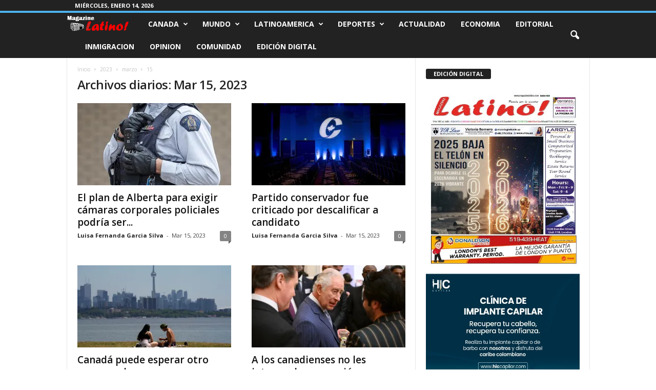

--- FILE ---
content_type: text/html; charset=UTF-8
request_url: https://www.magazinelatino.com/2023/03/15/
body_size: 20388
content:
<!doctype html >
<!--[if IE 8]>    <html class="ie8" lang="es"> <![endif]-->
<!--[if IE 9]>    <html class="ie9" lang="es"> <![endif]-->
<!--[if gt IE 8]><!--> <html lang="es"> <!--<![endif]-->
<head>
    
    <meta charset="UTF-8" />
    <meta name="viewport" content="width=device-width, initial-scale=1.0">
    <link rel="pingback" href="https://www.magazinelatino.com/xmlrpc.php" />
    <meta name='robots' content='max-image-preview:large' />

<!-- This site is optimized with the Yoast SEO Premium plugin v13.4 - https://yoast.com/wordpress/plugins/seo/ -->
<title>Mar 15, 2023 | Magazine Latino - Noticias para latinos en Canadá</title>
<meta name="robots" content="noindex,follow"/>
<link rel="next" href="https://www.magazinelatino.com/2023/03/15/page/2/" />
<meta property="og:locale" content="es_ES" />
<meta property="og:type" content="object" />
<meta property="og:title" content="Mar 15, 2023 | Magazine Latino - Noticias para latinos en Canadá" />
<meta property="og:url" content="https://www.magazinelatino.com/2023/03/15/" />
<meta property="og:site_name" content="Magazine Latino - Noticias para latinos en Canadá" />
<meta name="twitter:card" content="summary_large_image" />
<meta name="twitter:title" content="Mar 15, 2023 | Magazine Latino - Noticias para latinos en Canadá" />
<meta name="twitter:site" content="@MagazineLatino" />
<script type='application/ld+json' class='yoast-schema-graph yoast-schema-graph--main'>{"@context":"https://schema.org","@graph":[{"@type":"Organization","@id":"https://www.magazinelatino.com/#organization","name":"Magazine Latino","url":"https://www.magazinelatino.com/","sameAs":["http://www.facebook.com/magazinelatinocanada","https://twitter.com/MagazineLatino"],"logo":{"@type":"ImageObject","@id":"https://www.magazinelatino.com/#logo","inLanguage":"es","url":"https://i2.wp.com/www.magazinelatino.com/wp-content/uploads/2020/04/Logo-Mgazine-Latino.png?fit=230%2C71&ssl=1","width":230,"height":71,"caption":"Magazine Latino"},"image":{"@id":"https://www.magazinelatino.com/#logo"}},{"@type":"WebSite","@id":"https://www.magazinelatino.com/#website","url":"https://www.magazinelatino.com/","name":"Magazine Latino - Noticias para latinos en Canad\u00e1","inLanguage":"es","description":"Magazine latino es un peri\u00f3dico hispano que brinda informaci\u00f3n y entretenimiento a la comunidad latina de Canada. Bienvenido al m\u00e1s completo medio de comunicacion en espa\u00f1ol en Canad\u00e1","publisher":{"@id":"https://www.magazinelatino.com/#organization"},"potentialAction":[{"@type":"SearchAction","target":"https://www.magazinelatino.com/?s={search_term_string}","query-input":"required name=search_term_string"}]},{"@type":"CollectionPage","@id":"https://www.magazinelatino.com/2023/03/15/#webpage","url":"https://www.magazinelatino.com/2023/03/15/","name":"Mar 15, 2023 | Magazine Latino - Noticias para latinos en Canad\u00e1","isPartOf":{"@id":"https://www.magazinelatino.com/#website"},"inLanguage":"es"}]}</script>
<!-- / Yoast SEO Premium plugin. -->

<link rel='dns-prefetch' href='//fonts.googleapis.com' />
<link rel='dns-prefetch' href='//i0.wp.com' />
<link rel='dns-prefetch' href='//i1.wp.com' />
<link rel='dns-prefetch' href='//i2.wp.com' />
<link rel='dns-prefetch' href='//c0.wp.com' />
<link rel="alternate" type="application/rss+xml" title="Magazine Latino - Noticias para latinos en Canadá &raquo; Feed" href="https://www.magazinelatino.com/feed/" />
<link rel="alternate" type="application/rss+xml" title="Magazine Latino - Noticias para latinos en Canadá &raquo; Feed de los comentarios" href="https://www.magazinelatino.com/comments/feed/" />
<!-- This site uses the Google Analytics by MonsterInsights plugin v7.14.0 - Using Analytics tracking - https://www.monsterinsights.com/ -->
<script type="text/javascript" data-cfasync="false">
    (window.gaDevIds=window.gaDevIds||[]).push("dZGIzZG");
	var mi_version         = '7.14.0';
	var mi_track_user      = true;
	var mi_no_track_reason = '';
	
	var disableStr = 'ga-disable-UA-139976540-1';

	/* Function to detect opted out users */
	function __gaTrackerIsOptedOut() {
		return document.cookie.indexOf(disableStr + '=true') > -1;
	}

	/* Disable tracking if the opt-out cookie exists. */
	if ( __gaTrackerIsOptedOut() ) {
		window[disableStr] = true;
	}

	/* Opt-out function */
	function __gaTrackerOptout() {
	  document.cookie = disableStr + '=true; expires=Thu, 31 Dec 2099 23:59:59 UTC; path=/';
	  window[disableStr] = true;
	}

	if ( 'undefined' === typeof gaOptout ) {
		function gaOptout() {
			__gaTrackerOptout();
		}
	}
	
	if ( mi_track_user ) {
		(function(i,s,o,g,r,a,m){i['GoogleAnalyticsObject']=r;i[r]=i[r]||function(){
			(i[r].q=i[r].q||[]).push(arguments)},i[r].l=1*new Date();a=s.createElement(o),
			m=s.getElementsByTagName(o)[0];a.async=1;a.src=g;m.parentNode.insertBefore(a,m)
		})(window,document,'script','//www.google-analytics.com/analytics.js','__gaTracker');

		__gaTracker('create', 'UA-139976540-1', 'auto');
		__gaTracker('set', 'forceSSL', true);
		__gaTracker('require', 'displayfeatures');
		__gaTracker('require', 'linkid', 'linkid.js');
		__gaTracker('send','pageview');
	} else {
		console.log( "" );
		(function() {
			/* https://developers.google.com/analytics/devguides/collection/analyticsjs/ */
			var noopfn = function() {
				return null;
			};
			var noopnullfn = function() {
				return null;
			};
			var Tracker = function() {
				return null;
			};
			var p = Tracker.prototype;
			p.get = noopfn;
			p.set = noopfn;
			p.send = noopfn;
			var __gaTracker = function() {
				var len = arguments.length;
				if ( len === 0 ) {
					return;
				}
				var f = arguments[len-1];
				if ( typeof f !== 'object' || f === null || typeof f.hitCallback !== 'function' ) {
					console.log( 'Función desactivada __gaTracker(' + arguments[0] + " ....) porque no estás siendo rastreado. " + mi_no_track_reason );
					return;
				}
				try {
					f.hitCallback();
				} catch (ex) {

				}
			};
			__gaTracker.create = function() {
				return new Tracker();
			};
			__gaTracker.getByName = noopnullfn;
			__gaTracker.getAll = function() {
				return [];
			};
			__gaTracker.remove = noopfn;
			window['__gaTracker'] = __gaTracker;
					})();
		}
</script>
<!-- / Google Analytics by MonsterInsights -->
<style id='wp-img-auto-sizes-contain-inline-css' type='text/css'>
img:is([sizes=auto i],[sizes^="auto," i]){contain-intrinsic-size:3000px 1500px}
/*# sourceURL=wp-img-auto-sizes-contain-inline-css */
</style>
<link rel='stylesheet' id='gtranslate-style-css' href='https://www.magazinelatino.com/wp-content/plugins/gtranslate/gtranslate-style24.css?ver=6.9' type='text/css' media='all' />
<style id='wp-emoji-styles-inline-css' type='text/css'>

	img.wp-smiley, img.emoji {
		display: inline !important;
		border: none !important;
		box-shadow: none !important;
		height: 1em !important;
		width: 1em !important;
		margin: 0 0.07em !important;
		vertical-align: -0.1em !important;
		background: none !important;
		padding: 0 !important;
	}
/*# sourceURL=wp-emoji-styles-inline-css */
</style>
<style id='wp-block-library-inline-css' type='text/css'>
:root{--wp-block-synced-color:#7a00df;--wp-block-synced-color--rgb:122,0,223;--wp-bound-block-color:var(--wp-block-synced-color);--wp-editor-canvas-background:#ddd;--wp-admin-theme-color:#007cba;--wp-admin-theme-color--rgb:0,124,186;--wp-admin-theme-color-darker-10:#006ba1;--wp-admin-theme-color-darker-10--rgb:0,107,160.5;--wp-admin-theme-color-darker-20:#005a87;--wp-admin-theme-color-darker-20--rgb:0,90,135;--wp-admin-border-width-focus:2px}@media (min-resolution:192dpi){:root{--wp-admin-border-width-focus:1.5px}}.wp-element-button{cursor:pointer}:root .has-very-light-gray-background-color{background-color:#eee}:root .has-very-dark-gray-background-color{background-color:#313131}:root .has-very-light-gray-color{color:#eee}:root .has-very-dark-gray-color{color:#313131}:root .has-vivid-green-cyan-to-vivid-cyan-blue-gradient-background{background:linear-gradient(135deg,#00d084,#0693e3)}:root .has-purple-crush-gradient-background{background:linear-gradient(135deg,#34e2e4,#4721fb 50%,#ab1dfe)}:root .has-hazy-dawn-gradient-background{background:linear-gradient(135deg,#faaca8,#dad0ec)}:root .has-subdued-olive-gradient-background{background:linear-gradient(135deg,#fafae1,#67a671)}:root .has-atomic-cream-gradient-background{background:linear-gradient(135deg,#fdd79a,#004a59)}:root .has-nightshade-gradient-background{background:linear-gradient(135deg,#330968,#31cdcf)}:root .has-midnight-gradient-background{background:linear-gradient(135deg,#020381,#2874fc)}:root{--wp--preset--font-size--normal:16px;--wp--preset--font-size--huge:42px}.has-regular-font-size{font-size:1em}.has-larger-font-size{font-size:2.625em}.has-normal-font-size{font-size:var(--wp--preset--font-size--normal)}.has-huge-font-size{font-size:var(--wp--preset--font-size--huge)}.has-text-align-center{text-align:center}.has-text-align-left{text-align:left}.has-text-align-right{text-align:right}.has-fit-text{white-space:nowrap!important}#end-resizable-editor-section{display:none}.aligncenter{clear:both}.items-justified-left{justify-content:flex-start}.items-justified-center{justify-content:center}.items-justified-right{justify-content:flex-end}.items-justified-space-between{justify-content:space-between}.screen-reader-text{border:0;clip-path:inset(50%);height:1px;margin:-1px;overflow:hidden;padding:0;position:absolute;width:1px;word-wrap:normal!important}.screen-reader-text:focus{background-color:#ddd;clip-path:none;color:#444;display:block;font-size:1em;height:auto;left:5px;line-height:normal;padding:15px 23px 14px;text-decoration:none;top:5px;width:auto;z-index:100000}html :where(.has-border-color){border-style:solid}html :where([style*=border-top-color]){border-top-style:solid}html :where([style*=border-right-color]){border-right-style:solid}html :where([style*=border-bottom-color]){border-bottom-style:solid}html :where([style*=border-left-color]){border-left-style:solid}html :where([style*=border-width]){border-style:solid}html :where([style*=border-top-width]){border-top-style:solid}html :where([style*=border-right-width]){border-right-style:solid}html :where([style*=border-bottom-width]){border-bottom-style:solid}html :where([style*=border-left-width]){border-left-style:solid}html :where(img[class*=wp-image-]){height:auto;max-width:100%}:where(figure){margin:0 0 1em}html :where(.is-position-sticky){--wp-admin--admin-bar--position-offset:var(--wp-admin--admin-bar--height,0px)}@media screen and (max-width:600px){html :where(.is-position-sticky){--wp-admin--admin-bar--position-offset:0px}}
.has-text-align-justify{text-align:justify;}
/*wp_block_styles_on_demand_placeholder:6968494ea3f8d*/
/*# sourceURL=wp-block-library-inline-css */
</style>
<style id='classic-theme-styles-inline-css' type='text/css'>
/*! This file is auto-generated */
.wp-block-button__link{color:#fff;background-color:#32373c;border-radius:9999px;box-shadow:none;text-decoration:none;padding:calc(.667em + 2px) calc(1.333em + 2px);font-size:1.125em}.wp-block-file__button{background:#32373c;color:#fff;text-decoration:none}
/*# sourceURL=/wp-includes/css/classic-themes.min.css */
</style>
<link rel='stylesheet' id='wp-polls-css' href='https://www.magazinelatino.com/wp-content/plugins/wp-polls/polls-css.css?ver=2.75.5' type='text/css' media='all' />
<style id='wp-polls-inline-css' type='text/css'>
.wp-polls .pollbar {
	margin: 1px;
	font-size: 6px;
	line-height: 8px;
	height: 8px;
	background-image: url('https://www.magazinelatino.com/wp-content/plugins/wp-polls/images/default/pollbg.gif');
	border: 1px solid #c8c8c8;
}

/*# sourceURL=wp-polls-inline-css */
</style>
<link rel='stylesheet' id='wpt-twitter-feed-css' href='https://www.magazinelatino.com/wp-content/plugins/wp-to-twitter/css/twitter-feed.css?ver=6.9' type='text/css' media='all' />
<link rel='stylesheet' id='monsterinsights-popular-posts-style-css' href='https://www.magazinelatino.com/wp-content/plugins/google-analytics-for-wordpress/assets/css/frontend.min.css?ver=7.14.0' type='text/css' media='all' />
<link rel='stylesheet' id='td-plugin-newsletter-css' href='https://www.magazinelatino.com/wp-content/plugins/td-newsletter/style.css?ver=4.9.6' type='text/css' media='all' />
<link crossorigin="anonymous" rel='stylesheet' id='google-fonts-style-css' href='https://fonts.googleapis.com/css?family=Open+Sans%3A400%2C600%2C700%7CRoboto+Condensed%3A400%2C500%2C700&#038;display=swap&#038;ver=4.9.6' type='text/css' media='all' />
<link rel='stylesheet' id='td-theme-css' href='https://www.magazinelatino.com/wp-content/themes/Newsmag/style.css?ver=4.9.6' type='text/css' media='all' />
<style id='td-theme-inline-css' type='text/css'>
    
        @media (max-width: 767px) {
            .td-header-desktop-wrap {
                display: none;
            }
        }
        @media (min-width: 767px) {
            .td-header-mobile-wrap {
                display: none;
            }
        }
    
	
/*# sourceURL=td-theme-inline-css */
</style>
<link rel='stylesheet' id='js_composer_front-css' href='https://www.magazinelatino.com/wp-content/plugins/js_composer/assets/css/js_composer.min.css?ver=4.11.2.1' type='text/css' media='all' />
<link rel='stylesheet' id='td-legacy-framework-front-style-css' href='https://www.magazinelatino.com/wp-content/plugins/td-composer/legacy/Newsmag/assets/css/td_legacy_main.css?ver=b37a2d185c66e85a9217ef5895023b06' type='text/css' media='all' />
<link rel='stylesheet' id='jetpack_css-css' href='https://c0.wp.com/p/jetpack/9.3.5/css/jetpack.css' type='text/css' media='all' />
<script type="text/javascript" src="https://c0.wp.com/c/6.9/wp-includes/js/jquery/jquery.min.js" id="jquery-core-js"></script>
<script type="text/javascript" src="https://c0.wp.com/c/6.9/wp-includes/js/jquery/jquery-migrate.min.js" id="jquery-migrate-js"></script>
<script type="text/javascript" id="monsterinsights-frontend-script-js-extra">
/* <![CDATA[ */
var monsterinsights_frontend = {"js_events_tracking":"true","download_extensions":"doc,pdf,ppt,zip,xls,docx,pptx,xlsx","inbound_paths":"[{\"path\":\"\\/go\\/\",\"label\":\"affiliate\"},{\"path\":\"\\/recommend\\/\",\"label\":\"affiliate\"}]","home_url":"https://www.magazinelatino.com","hash_tracking":"false"};
//# sourceURL=monsterinsights-frontend-script-js-extra
/* ]]> */
</script>
<script type="text/javascript" src="https://www.magazinelatino.com/wp-content/plugins/google-analytics-for-wordpress/assets/js/frontend.min.js?ver=7.14.0" id="monsterinsights-frontend-script-js"></script>
<link rel="https://api.w.org/" href="https://www.magazinelatino.com/wp-json/" /><link rel="EditURI" type="application/rsd+xml" title="RSD" href="https://www.magazinelatino.com/xmlrpc.php?rsd" />
<meta name="generator" content="WordPress 6.9" />
<style type='text/css'>img#wpstats{display:none}</style><!--[if lt IE 9]><script src="https://cdnjs.cloudflare.com/ajax/libs/html5shiv/3.7.3/html5shiv.js"></script><![endif]-->
    			<script>
				window.tdwGlobal = {"adminUrl":"https:\/\/www.magazinelatino.com\/wp-admin\/","wpRestNonce":"eb63bbdb4d","wpRestUrl":"https:\/\/www.magazinelatino.com\/wp-json\/","permalinkStructure":"\/%postname%\/"};
			</script>
			<meta name="generator" content="Powered by Visual Composer - drag and drop page builder for WordPress."/>
<!--[if lte IE 9]><link rel="stylesheet" type="text/css" href="https://www.magazinelatino.com/wp-content/plugins/js_composer/assets/css/vc_lte_ie9.min.css" media="screen"><![endif]--><!--[if IE  8]><link rel="stylesheet" type="text/css" href="https://www.magazinelatino.com/wp-content/plugins/js_composer/assets/css/vc-ie8.min.css" media="screen"><![endif]--><!-- No hay ninguna versión amphtml disponible para esta URL. -->			<style type="text/css">
				/* If html does not have either class, do not show lazy loaded images. */
				html:not( .jetpack-lazy-images-js-enabled ):not( .js ) .jetpack-lazy-image {
					display: none;
				}
			</style>
			<script>
				document.documentElement.classList.add(
					'jetpack-lazy-images-js-enabled'
				);
			</script>
		
<!-- JS generated by theme -->

<script>
    
    

	    var tdBlocksArray = []; //here we store all the items for the current page

	    //td_block class - each ajax block uses a object of this class for requests
	    function tdBlock() {
		    this.id = '';
		    this.block_type = 1; //block type id (1-234 etc)
		    this.atts = '';
		    this.td_column_number = '';
		    this.td_current_page = 1; //
		    this.post_count = 0; //from wp
		    this.found_posts = 0; //from wp
		    this.max_num_pages = 0; //from wp
		    this.td_filter_value = ''; //current live filter value
		    this.is_ajax_running = false;
		    this.td_user_action = ''; // load more or infinite loader (used by the animation)
		    this.header_color = '';
		    this.ajax_pagination_infinite_stop = ''; //show load more at page x
	    }


        // td_js_generator - mini detector
        (function(){
            var htmlTag = document.getElementsByTagName("html")[0];

	        if ( navigator.userAgent.indexOf("MSIE 10.0") > -1 ) {
                htmlTag.className += ' ie10';
            }

            if ( !!navigator.userAgent.match(/Trident.*rv\:11\./) ) {
                htmlTag.className += ' ie11';
            }

	        if ( navigator.userAgent.indexOf("Edge") > -1 ) {
                htmlTag.className += ' ieEdge';
            }

            if ( /(iPad|iPhone|iPod)/g.test(navigator.userAgent) ) {
                htmlTag.className += ' td-md-is-ios';
            }

            var user_agent = navigator.userAgent.toLowerCase();
            if ( user_agent.indexOf("android") > -1 ) {
                htmlTag.className += ' td-md-is-android';
            }

            if ( -1 !== navigator.userAgent.indexOf('Mac OS X')  ) {
                htmlTag.className += ' td-md-is-os-x';
            }

            if ( /chrom(e|ium)/.test(navigator.userAgent.toLowerCase()) ) {
               htmlTag.className += ' td-md-is-chrome';
            }

            if ( -1 !== navigator.userAgent.indexOf('Firefox') ) {
                htmlTag.className += ' td-md-is-firefox';
            }

            if ( -1 !== navigator.userAgent.indexOf('Safari') && -1 === navigator.userAgent.indexOf('Chrome') ) {
                htmlTag.className += ' td-md-is-safari';
            }

            if( -1 !== navigator.userAgent.indexOf('IEMobile') ){
                htmlTag.className += ' td-md-is-iemobile';
            }

        })();




        var tdLocalCache = {};

        ( function () {
            "use strict";

            tdLocalCache = {
                data: {},
                remove: function (resource_id) {
                    delete tdLocalCache.data[resource_id];
                },
                exist: function (resource_id) {
                    return tdLocalCache.data.hasOwnProperty(resource_id) && tdLocalCache.data[resource_id] !== null;
                },
                get: function (resource_id) {
                    return tdLocalCache.data[resource_id];
                },
                set: function (resource_id, cachedData) {
                    tdLocalCache.remove(resource_id);
                    tdLocalCache.data[resource_id] = cachedData;
                }
            };
        })();

    
    
var td_viewport_interval_list=[{"limitBottom":767,"sidebarWidth":251},{"limitBottom":1023,"sidebarWidth":339}];
var td_animation_stack_effect="type0";
var tds_animation_stack=true;
var td_animation_stack_specific_selectors=".entry-thumb, img";
var td_animation_stack_general_selectors=".td-animation-stack img, .td-animation-stack .entry-thumb, .post img";
var tdc_is_installed="yes";
var td_ajax_url="https:\/\/www.magazinelatino.com\/wp-admin\/admin-ajax.php?td_theme_name=Newsmag&v=4.9.6";
var td_get_template_directory_uri="https:\/\/www.magazinelatino.com\/wp-content\/plugins\/td-composer\/legacy\/common";
var tds_snap_menu="";
var tds_logo_on_sticky="show";
var tds_header_style="9";
var td_please_wait="Por favor espera...";
var td_email_user_pass_incorrect="Usuario o contrase\u00f1a incorrecta!";
var td_email_user_incorrect="Correo electr\u00f3nico o nombre de usuario incorrecto!";
var td_email_incorrect="Correo electr\u00f3nico incorrecto!";
var tds_more_articles_on_post_enable="";
var tds_more_articles_on_post_time_to_wait="";
var tds_more_articles_on_post_pages_distance_from_top=0;
var tds_theme_color_site_wide="#4db2ec";
var tds_smart_sidebar="";
var tdThemeName="Newsmag";
var td_magnific_popup_translation_tPrev="Anterior (tecla de flecha izquierda)";
var td_magnific_popup_translation_tNext="Siguiente (tecla de flecha derecha)";
var td_magnific_popup_translation_tCounter="%curr% de %total%";
var td_magnific_popup_translation_ajax_tError="El contenido de %url% no pudo cargarse.";
var td_magnific_popup_translation_image_tError="La imagen #%curr% no pudo cargarse.";
var tdBlockNonce="1e4d677c25";
var tdDateNamesI18n={"month_names":["enero","febrero","marzo","abril","mayo","junio","julio","agosto","septiembre","octubre","noviembre","diciembre"],"month_names_short":["Ene","Feb","Mar","Abr","May","Jun","Jul","Ago","Sep","Oct","Nov","Dic"],"day_names":["domingo","lunes","martes","mi\u00e9rcoles","jueves","viernes","s\u00e1bado"],"day_names_short":["Dom","Lun","Mar","Mi\u00e9","Jue","Vie","S\u00e1b"]};
var td_ad_background_click_link="";
var td_ad_background_click_target="";
</script>




<script type="application/ld+json">
    {
        "@context": "http://schema.org",
        "@type": "BreadcrumbList",
        "itemListElement": [
            {
                "@type": "ListItem",
                "position": 1,
                "item": {
                    "@type": "WebSite",
                    "@id": "https://www.magazinelatino.com/",
                    "name": "Inicio"
                }
            },
            {
                "@type": "ListItem",
                "position": 2,
                    "item": {
                    "@type": "WebPage",
                    "@id": "https://www.magazinelatino.com/2023/",
                    "name": "2023"
                }
            }
            ,{
                "@type": "ListItem",
                "position": 3,
                    "item": {
                    "@type": "WebPage",
                    "@id": "https://www.magazinelatino.com/2023/03/",
                    "name": "marzo"                                
                }
            }
            ,{
                "@type": "ListItem",
                "position": 4,
                    "item": {
                    "@type": "WebPage",
                    "@id": "https://www.magazinelatino.com/2023/03/15/",
                    "name": "15"                                
                }
            }    
        ]
    }
</script>
<noscript><style type="text/css"> .wpb_animate_when_almost_visible { opacity: 1; }</style></noscript>	<style id="tdw-css-placeholder"></style></head>

<body data-rsssl=1 class="archive date wp-theme-Newsmag global-block-template-1 wpb-js-composer js-comp-ver-4.11.2.1 vc_responsive td-animation-stack-type0 td-full-layout" itemscope="itemscope" itemtype="https://schema.org/WebPage">

        <div class="td-scroll-up"><i class="td-icon-menu-up"></i></div>

    <div class="td-menu-background"></div>
<div id="td-mobile-nav">
    <div class="td-mobile-container">
        <!-- mobile menu top section -->
        <div class="td-menu-socials-wrap">
            <!-- socials -->
            <div class="td-menu-socials">
                            </div>
            <!-- close button -->
            <div class="td-mobile-close">
                <a href="#"><i class="td-icon-close-mobile"></i></a>
            </div>
        </div>

        <!-- login section -->
        
        <!-- menu section -->
        <div class="td-mobile-content">
            <div class="menu-top-menu-container"><ul id="menu-top-menu" class="td-mobile-main-menu"><li id="menu-item-5" class="menu-item menu-item-type-taxonomy menu-item-object-category menu-item-has-children menu-item-first menu-item-5"><a href="https://www.magazinelatino.com/canada/">Canada<i class="td-icon-menu-right td-element-after"></i></a>
<ul class="sub-menu">
	<li id="menu-item-8" class="menu-item menu-item-type-taxonomy menu-item-object-category menu-item-8"><a href="https://www.magazinelatino.com/canada/noticias-london/">London</a></li>
	<li id="menu-item-26167" class="menu-item menu-item-type-taxonomy menu-item-object-category menu-item-26167"><a href="https://www.magazinelatino.com/canada/noticias-toronto/">Toronto</a></li>
	<li id="menu-item-100960" class="menu-item menu-item-type-taxonomy menu-item-object-category menu-item-100960"><a href="https://www.magazinelatino.com/canada/noticias-ontario/">Ontario</a></li>
</ul>
</li>
<li id="menu-item-32" class="menu-item menu-item-type-taxonomy menu-item-object-category menu-item-has-children menu-item-32"><a href="https://www.magazinelatino.com/noticias-mundo/">Mundo<i class="td-icon-menu-right td-element-after"></i></a>
<ul class="sub-menu">
	<li id="menu-item-46" class="menu-item menu-item-type-taxonomy menu-item-object-category menu-item-46"><a href="https://www.magazinelatino.com/noticias-mundo/noticias-estados-unidos/">Estados Unidos</a></li>
	<li id="menu-item-47" class="menu-item menu-item-type-taxonomy menu-item-object-category menu-item-47"><a href="https://www.magazinelatino.com/noticias-mundo/noticias-europa/">Europa</a></li>
	<li id="menu-item-48" class="menu-item menu-item-type-taxonomy menu-item-object-category menu-item-48"><a href="https://www.magazinelatino.com/noticias-mundo/noticias-medio-oriente/">Medio Oriente</a></li>
	<li id="menu-item-45" class="menu-item menu-item-type-taxonomy menu-item-object-category menu-item-45"><a href="https://www.magazinelatino.com/noticias-mundo/noticias-asia/">Asia</a></li>
</ul>
</li>
<li id="menu-item-6" class="menu-item menu-item-type-taxonomy menu-item-object-category menu-item-has-children menu-item-6"><a href="https://www.magazinelatino.com/noticias-latinoamerica/">Latinoamerica<i class="td-icon-menu-right td-element-after"></i></a>
<ul class="sub-menu">
	<li id="menu-item-7" class="menu-item menu-item-type-taxonomy menu-item-object-category menu-item-7"><a href="https://www.magazinelatino.com/noticias-latinoamerica/noticias-colombia/">Colombia</a></li>
	<li id="menu-item-43" class="menu-item menu-item-type-taxonomy menu-item-object-category menu-item-43"><a href="https://www.magazinelatino.com/noticias-latinoamerica/noticias-venezuela/">Venezuela</a></li>
	<li id="menu-item-42" class="menu-item menu-item-type-taxonomy menu-item-object-category menu-item-42"><a href="https://www.magazinelatino.com/noticias-latinoamerica/noticias-mexico/">Mexico</a></li>
	<li id="menu-item-44" class="menu-item menu-item-type-taxonomy menu-item-object-category menu-item-44"><a href="https://www.magazinelatino.com/noticias-latinoamerica/noticias-el-salvador/">El Salvador</a></li>
	<li id="menu-item-41" class="menu-item menu-item-type-taxonomy menu-item-object-category menu-item-41"><a href="https://www.magazinelatino.com/noticias-latinoamerica/noticias-cuba/">Cuba</a></li>
</ul>
</li>
<li id="menu-item-100961" class="menu-item menu-item-type-taxonomy menu-item-object-category menu-item-has-children menu-item-100961"><a href="https://www.magazinelatino.com/noticias-deportivas/">Deportes<i class="td-icon-menu-right td-element-after"></i></a>
<ul class="sub-menu">
	<li id="menu-item-100962" class="menu-item menu-item-type-taxonomy menu-item-object-category menu-item-100962"><a href="https://www.magazinelatino.com/noticias-deportivas/noticias-futbol/">Futbol</a></li>
</ul>
</li>
<li id="menu-item-94158" class="menu-item menu-item-type-taxonomy menu-item-object-category menu-item-94158"><a href="https://www.magazinelatino.com/noticias-actualidad/">Actualidad</a></li>
<li id="menu-item-94159" class="menu-item menu-item-type-taxonomy menu-item-object-category menu-item-94159"><a href="https://www.magazinelatino.com/noticias-economia/">Economia</a></li>
<li id="menu-item-30" class="menu-item menu-item-type-taxonomy menu-item-object-category menu-item-30"><a href="https://www.magazinelatino.com/editorial/">Editorial</a></li>
<li id="menu-item-31" class="menu-item menu-item-type-taxonomy menu-item-object-category menu-item-31"><a href="https://www.magazinelatino.com/inmigracion/">Inmigracion</a></li>
<li id="menu-item-33" class="menu-item menu-item-type-taxonomy menu-item-object-category menu-item-33"><a href="https://www.magazinelatino.com/opinion/">Opinion</a></li>
<li id="menu-item-36" class="menu-item menu-item-type-taxonomy menu-item-object-category menu-item-36"><a href="https://www.magazinelatino.com/comunidad/">Comunidad</a></li>
<li id="menu-item-97916" class="menu-item menu-item-type-post_type menu-item-object-page menu-item-97916"><a href="https://www.magazinelatino.com/edicion-digital/">Edición Digital</a></li>
</ul></div>        </div>
    </div>

    <!-- register/login section -->
            <div id="login-form-mobile" class="td-register-section">
            
            <div id="td-login-mob" class="td-login-animation td-login-hide-mob">
            	<!-- close button -->
	            <div class="td-login-close">
	                <a href="#" class="td-back-button"><i class="td-icon-read-down"></i></a>
	                <div class="td-login-title">Sign in</div>
	                <!-- close button -->
		            <div class="td-mobile-close">
		                <a href="#"><i class="td-icon-close-mobile"></i></a>
		            </div>
	            </div>
	            <div class="td-login-form-wrap">
	                <div class="td-login-panel-title"><span>Welcome!</span>Log into your account</div>
	                <div class="td_display_err"></div>
	                <div class="td-login-inputs"><input class="td-login-input" type="text" name="login_email" id="login_email-mob" value="" required><label>tu nombre de usuario</label></div>
	                <div class="td-login-inputs"><input class="td-login-input" type="password" name="login_pass" id="login_pass-mob" value="" required><label>tu contraseña</label></div>
	                <input type="button" name="login_button" id="login_button-mob" class="td-login-button" value="Ingresar">
	                <div class="td-login-info-text"><a href="#" id="forgot-pass-link-mob">¿Olvidaste tu contraseña?</a></div>
	                
	                
                </div>
            </div>

            
            <div id="td-register-mob" class="td-login-animation td-login-hide-mob">
            	<!-- close button -->
	            <div class="td-register-close">
	                <a href="#" class="td-back-button"><i class="td-icon-read-down"></i></a>
	                <div class="td-login-title">Sign up</div>
	                <!-- close button -->
		            <div class="td-mobile-close">
		                <a href="#"><i class="td-icon-close-mobile"></i></a>
		            </div>
	            </div>
            	<div class="td-login-panel-title"><span>Welcome!</span>Regístrate para una cuenta</div>
                <div class="td-login-form-wrap">
	                <div class="td_display_err"></div>
	                <div class="td-login-inputs"><input class="td-login-input" type="text" name="register_email" id="register_email-mob" value="" required><label>tu correo electrónico</label></div>
	                <div class="td-login-inputs"><input class="td-login-input" type="text" name="register_user" id="register_user-mob" value="" required><label>tu nombre de usuario</label></div>
	                <input type="button" name="register_button" id="register_button-mob" class="td-login-button" value="Registrarse /Unirse">
	                <div class="td-login-info-text">Se te ha enviado una contraseña por correo electrónico.</div>
	                
                </div>
            </div>

            <div id="td-forgot-pass-mob" class="td-login-animation td-login-hide-mob">
                <!-- close button -->
	            <div class="td-forgot-pass-close">
	                <a href="#" class="td-back-button"><i class="td-icon-read-down"></i></a>
	                <div class="td-login-title">Password recovery</div>
	            </div>
	            <div class="td-login-form-wrap">
	                <div class="td-login-panel-title">Recupera tu contraseña</div>
	                <div class="td_display_err"></div>
	                <div class="td-login-inputs"><input class="td-login-input" type="text" name="forgot_email" id="forgot_email-mob" value="" required><label>tu correo electrónico</label></div>
	                <input type="button" name="forgot_button" id="forgot_button-mob" class="td-login-button" value="Enviar mi pase">
                </div>
            </div>
        </div>
    </div>    <div class="td-search-background"></div>
<div class="td-search-wrap-mob">
	<div class="td-drop-down-search">
		<form method="get" class="td-search-form" action="https://www.magazinelatino.com/">
			<!-- close button -->
			<div class="td-search-close">
				<a href="#"><i class="td-icon-close-mobile"></i></a>
			</div>
			<div role="search" class="td-search-input">
				<span>Buscar</span>
				<input id="td-header-search-mob" type="text" value="" name="s" autocomplete="off" />
			</div>
		</form>
		<div id="td-aj-search-mob"></div>
	</div>
</div>

    <div id="td-outer-wrap">
    
        <div class="td-outer-container">
        
            <!--
Header style 9
-->
<div class="td-header-wrap td-header-style-9">
    <div class="td-top-menu-full">
        <div class="td-header-row td-header-top-menu td-make-full">
            
    <div class="td-top-bar-container top-bar-style-1">
        <div class="td-header-sp-top-menu">

            <div class="td_data_time">
            <div >

                miércoles, enero 14, 2026
            </div>
        </div>
    </div>            <div class="td-header-sp-top-widget">
            </div>
        </div>

<!-- LOGIN MODAL -->

                <div  id="login-form" class="white-popup-block mfp-hide mfp-with-anim">
                    <div class="td-login-wrap">
                        <a href="#" class="td-back-button"><i class="td-icon-modal-back"></i></a>
                        <div id="td-login-div" class="td-login-form-div td-display-block">
                            <div class="td-login-panel-title">Sign in</div>
                            <div class="td-login-panel-descr">¡Bienvenido! Ingresa en tu cuenta</div>
                            <div class="td_display_err"></div>
                            <div class="td-login-inputs"><input class="td-login-input" type="text" name="login_email" id="login_email" value="" required><label>tu nombre de usuario</label></div>
	                        <div class="td-login-inputs"><input class="td-login-input" type="password" name="login_pass" id="login_pass" value="" required><label>tu contraseña</label></div>
                            <input type="button" name="login_button" id="login_button" class="wpb_button btn td-login-button" value="Login">
                            <div class="td-login-info-text"><a href="#" id="forgot-pass-link">Forgot your password? Get help</a></div>
                            <a id="register-link">Create an account</a>
                            
                        </div>

                        
                <div id="td-register-div" class="td-login-form-div td-display-none">
                    <div class="td-login-panel-title">Create an account</div>
                    <div class="td-login-panel-descr">Welcome! Register for an account</div>
                    <div class="td_display_err"></div>
                    <div class="td-login-inputs"><input class="td-login-input" type="text" name="register_email" id="register_email" value="" required><label>tu correo electrónico</label></div>
                    <div class="td-login-inputs"><input class="td-login-input" type="text" name="register_user" id="register_user" value="" required><label>tu nombre de usuario</label></div>
                    <input type="button" name="register_button" id="register_button" class="wpb_button btn td-login-button" value="Register">
                    <div class="td-login-info-text">Se te ha enviado una contraseña por correo electrónico.</div>
                    
                </div>

                         <div id="td-forgot-pass-div" class="td-login-form-div td-display-none">
                            <div class="td-login-panel-title">Password recovery</div>
                            <div class="td-login-panel-descr">Recupera tu contraseña</div>
                            <div class="td_display_err"></div>
                            <div class="td-login-inputs"><input class="td-login-input" type="text" name="forgot_email" id="forgot_email" value="" required><label>tu correo electrónico</label></div>
                            <input type="button" name="forgot_button" id="forgot_button" class="wpb_button btn td-login-button" value="Send My Password">
                            <div class="td-login-info-text">Se te ha enviado una contraseña por correo electrónico.</div>
                        </div>
                    </div>
                </div>
                        </div>
    </div>

    <div class="td-header-menu-wrap">
        <div class="td-header-row td-header-border td-header-main-menu">
            <div class="td-make-full">
                <div id="td-header-menu" role="navigation">
    <div id="td-top-mobile-toggle"><a href="#"><i class="td-icon-font td-icon-mobile"></i></a></div>
    <div class="td-main-menu-logo td-logo-in-menu">
                <a class="td-main-logo" href="https://www.magazinelatino.com/">
            <img class="td-retina-data" data-retina="https://magazinelatino.com/wp-content/uploads/2015/04/newsmag@2x.png" src="https://magazinelatino.com/wp-content/uploads/2015/04/newsmag-footer.png" alt=""/>
            <span class="td-visual-hidden">Magazine Latino &#8211; Noticias para latinos en Canadá</span>
        </a>
        </div>
    <div class="menu-top-menu-container"><ul id="menu-top-menu-1" class="sf-menu"><li class="menu-item menu-item-type-taxonomy menu-item-object-category menu-item-has-children menu-item-first td-menu-item td-normal-menu menu-item-5"><a href="https://www.magazinelatino.com/canada/">Canada</a>
<ul class="sub-menu">
	<li class="menu-item menu-item-type-taxonomy menu-item-object-category td-menu-item td-normal-menu menu-item-8"><a href="https://www.magazinelatino.com/canada/noticias-london/">London</a></li>
	<li class="menu-item menu-item-type-taxonomy menu-item-object-category td-menu-item td-normal-menu menu-item-26167"><a href="https://www.magazinelatino.com/canada/noticias-toronto/">Toronto</a></li>
	<li class="menu-item menu-item-type-taxonomy menu-item-object-category td-menu-item td-normal-menu menu-item-100960"><a href="https://www.magazinelatino.com/canada/noticias-ontario/">Ontario</a></li>
</ul>
</li>
<li class="menu-item menu-item-type-taxonomy menu-item-object-category menu-item-has-children td-menu-item td-normal-menu menu-item-32"><a href="https://www.magazinelatino.com/noticias-mundo/">Mundo</a>
<ul class="sub-menu">
	<li class="menu-item menu-item-type-taxonomy menu-item-object-category td-menu-item td-normal-menu menu-item-46"><a href="https://www.magazinelatino.com/noticias-mundo/noticias-estados-unidos/">Estados Unidos</a></li>
	<li class="menu-item menu-item-type-taxonomy menu-item-object-category td-menu-item td-normal-menu menu-item-47"><a href="https://www.magazinelatino.com/noticias-mundo/noticias-europa/">Europa</a></li>
	<li class="menu-item menu-item-type-taxonomy menu-item-object-category td-menu-item td-normal-menu menu-item-48"><a href="https://www.magazinelatino.com/noticias-mundo/noticias-medio-oriente/">Medio Oriente</a></li>
	<li class="menu-item menu-item-type-taxonomy menu-item-object-category td-menu-item td-normal-menu menu-item-45"><a href="https://www.magazinelatino.com/noticias-mundo/noticias-asia/">Asia</a></li>
</ul>
</li>
<li class="menu-item menu-item-type-taxonomy menu-item-object-category menu-item-has-children td-menu-item td-normal-menu menu-item-6"><a href="https://www.magazinelatino.com/noticias-latinoamerica/">Latinoamerica</a>
<ul class="sub-menu">
	<li class="menu-item menu-item-type-taxonomy menu-item-object-category td-menu-item td-normal-menu menu-item-7"><a href="https://www.magazinelatino.com/noticias-latinoamerica/noticias-colombia/">Colombia</a></li>
	<li class="menu-item menu-item-type-taxonomy menu-item-object-category td-menu-item td-normal-menu menu-item-43"><a href="https://www.magazinelatino.com/noticias-latinoamerica/noticias-venezuela/">Venezuela</a></li>
	<li class="menu-item menu-item-type-taxonomy menu-item-object-category td-menu-item td-normal-menu menu-item-42"><a href="https://www.magazinelatino.com/noticias-latinoamerica/noticias-mexico/">Mexico</a></li>
	<li class="menu-item menu-item-type-taxonomy menu-item-object-category td-menu-item td-normal-menu menu-item-44"><a href="https://www.magazinelatino.com/noticias-latinoamerica/noticias-el-salvador/">El Salvador</a></li>
	<li class="menu-item menu-item-type-taxonomy menu-item-object-category td-menu-item td-normal-menu menu-item-41"><a href="https://www.magazinelatino.com/noticias-latinoamerica/noticias-cuba/">Cuba</a></li>
</ul>
</li>
<li class="menu-item menu-item-type-taxonomy menu-item-object-category menu-item-has-children td-menu-item td-normal-menu menu-item-100961"><a href="https://www.magazinelatino.com/noticias-deportivas/">Deportes</a>
<ul class="sub-menu">
	<li class="menu-item menu-item-type-taxonomy menu-item-object-category td-menu-item td-normal-menu menu-item-100962"><a href="https://www.magazinelatino.com/noticias-deportivas/noticias-futbol/">Futbol</a></li>
</ul>
</li>
<li class="menu-item menu-item-type-taxonomy menu-item-object-category td-menu-item td-normal-menu menu-item-94158"><a href="https://www.magazinelatino.com/noticias-actualidad/">Actualidad</a></li>
<li class="menu-item menu-item-type-taxonomy menu-item-object-category td-menu-item td-normal-menu menu-item-94159"><a href="https://www.magazinelatino.com/noticias-economia/">Economia</a></li>
<li class="menu-item menu-item-type-taxonomy menu-item-object-category td-menu-item td-normal-menu menu-item-30"><a href="https://www.magazinelatino.com/editorial/">Editorial</a></li>
<li class="menu-item menu-item-type-taxonomy menu-item-object-category td-menu-item td-normal-menu menu-item-31"><a href="https://www.magazinelatino.com/inmigracion/">Inmigracion</a></li>
<li class="menu-item menu-item-type-taxonomy menu-item-object-category td-menu-item td-normal-menu menu-item-33"><a href="https://www.magazinelatino.com/opinion/">Opinion</a></li>
<li class="menu-item menu-item-type-taxonomy menu-item-object-category td-menu-item td-normal-menu menu-item-36"><a href="https://www.magazinelatino.com/comunidad/">Comunidad</a></li>
<li class="menu-item menu-item-type-post_type menu-item-object-page td-menu-item td-normal-menu menu-item-97916"><a href="https://www.magazinelatino.com/edicion-digital/">Edición Digital</a></li>
</ul></div></div>

<div class="td-search-wrapper">
    <div id="td-top-search">
        <!-- Search -->
        <div class="header-search-wrap">
            <div class="dropdown header-search">
                <a id="td-header-search-button" href="#" role="button" class="dropdown-toggle " data-toggle="dropdown"><i class="td-icon-search"></i></a>
                <a id="td-header-search-button-mob" href="#" role="button" class="dropdown-toggle " data-toggle="dropdown"><i class="td-icon-search"></i></a>
            </div>
        </div>
    </div>
</div>

<div class="header-search-wrap">
	<div class="dropdown header-search">
		<div class="td-drop-down-search">
			<form method="get" class="td-search-form" action="https://www.magazinelatino.com/">
				<div role="search" class="td-head-form-search-wrap">
					<input class="needsclick" id="td-header-search" type="text" value="" name="s" autocomplete="off" /><input class="wpb_button wpb_btn-inverse btn" type="submit" id="td-header-search-top" value="Buscar" />
				</div>
			</form>
			<div id="td-aj-search"></div>
		</div>
	</div>
</div>            </div>
        </div>
    </div>

    <div class="td-header-container">
        <div class="td-header-row">
            <div class="td-header-sp-rec">
                
<div class="td-header-ad-wrap  td-ad">
    

</div>            </div>
        </div>
    </div>
</div>
<div class="td-container">
    <div class="td-container-border">
        <div class="td-pb-row">
                                    <div class="td-pb-span8 td-main-content">
                            <div class="td-ss-main-content">
                                <div class="td-page-header td-pb-padding-side">
                                    <div class="entry-crumbs"><span><a title="" class="entry-crumb" href="https://www.magazinelatino.com/">Inicio</a></span> <i class="td-icon-right td-bread-sep"></i> <span><a title="" class="entry-crumb" href="https://www.magazinelatino.com/2023/">2023</a></span> <i class="td-icon-right td-bread-sep"></i> <span><a title="" class="entry-crumb" href="https://www.magazinelatino.com/2023/03/">marzo</a></span> <i class="td-icon-right td-bread-sep td-bred-no-url-last"></i> <span class="td-bred-no-url-last">15</span></div>
                                    <h1 class="entry-title td-page-title">
                                        <span>Archivos diarios: Mar 15, 2023</span>
                                    </h1>
                                </div>

                                

	<div class="td-block-row">

	<div class="td-block-span6">
<!-- module -->
        <div class="td_module_1 td_module_wrap td-animation-stack">
            <div class="td-module-image">
                <div class="td-module-thumb"><a href="https://www.magazinelatino.com/el-plan-de-alberta-para-exigir-camaras-corporales-policiales-podria-ser-costoso/" rel="bookmark" class="td-image-wrap " title="El plan de Alberta para exigir cámaras corporales policiales podría ser costoso" ><img class="entry-thumb" src="" alt="El plan de Alberta para exigir cámaras corporales policiales podría ser costoso" title="El plan de Alberta para exigir cámaras corporales policiales podría ser costoso" data-type="image_tag" data-img-url="https://i1.wp.com/www.magazinelatino.com/wp-content/uploads/2023/03/20230315140324-387f2d7b746a711512254fb728a56630e6dd92756c1436c523d48f8576f0fab0.jpg?resize=300%2C160&ssl=1"  width="300" height="160" /></a></div>                                            </div>
            <h3 class="entry-title td-module-title"><a href="https://www.magazinelatino.com/el-plan-de-alberta-para-exigir-camaras-corporales-policiales-podria-ser-costoso/" rel="bookmark" title="El plan de Alberta para exigir cámaras corporales policiales podría ser costoso">El plan de Alberta para exigir cámaras corporales policiales podría ser...</a></h3>
            <div class="meta-info">
                <span class="td-post-author-name"><a href="https://www.magazinelatino.com/author/luisa-fernanda/">Luisa Fernanda Garcia Silva</a> <span>-</span> </span>                <span class="td-post-date"><time class="entry-date updated td-module-date" datetime="2023-03-15T17:27:42-04:00" >Mar 15, 2023</time></span>                <span class="td-module-comments"><a href="https://www.magazinelatino.com/el-plan-de-alberta-para-exigir-camaras-corporales-policiales-podria-ser-costoso/#respond">0</a></span>            </div>

            
        </div>

        
	</div> <!-- ./td-block-span6 -->

	<div class="td-block-span6">
<!-- module -->
        <div class="td_module_1 td_module_wrap td-animation-stack">
            <div class="td-module-image">
                <div class="td-module-thumb"><a href="https://www.magazinelatino.com/partido-conservador-fue-criticado-por-descalificar-a-candidato/" rel="bookmark" class="td-image-wrap " title="Partido conservador fue criticado por descalificar a candidato" ><img class="entry-thumb" src="" alt="Partido conservador fue criticado por descalificar a candidato" title="Partido conservador fue criticado por descalificar a candidato" data-type="image_tag" data-img-url="https://i0.wp.com/www.magazinelatino.com/wp-content/uploads/2023/03/2023031516038-0ad23570d732cebb4e3d196f5bf65ea1b1e48b88fa95164c631f0c0bb8ce03ee.jpg?resize=300%2C160&ssl=1"  width="300" height="160" /></a></div>                                            </div>
            <h3 class="entry-title td-module-title"><a href="https://www.magazinelatino.com/partido-conservador-fue-criticado-por-descalificar-a-candidato/" rel="bookmark" title="Partido conservador fue criticado por descalificar a candidato">Partido conservador fue criticado por descalificar a candidato</a></h3>
            <div class="meta-info">
                <span class="td-post-author-name"><a href="https://www.magazinelatino.com/author/luisa-fernanda/">Luisa Fernanda Garcia Silva</a> <span>-</span> </span>                <span class="td-post-date"><time class="entry-date updated td-module-date" datetime="2023-03-15T17:19:39-04:00" >Mar 15, 2023</time></span>                <span class="td-module-comments"><a href="https://www.magazinelatino.com/partido-conservador-fue-criticado-por-descalificar-a-candidato/#respond">0</a></span>            </div>

            
        </div>

        
	</div> <!-- ./td-block-span6 --></div><!--./row-fluid-->

	<div class="td-block-row">

	<div class="td-block-span6">
<!-- module -->
        <div class="td_module_1 td_module_wrap td-animation-stack">
            <div class="td-module-image">
                <div class="td-module-thumb"><a href="https://www.magazinelatino.com/canada-puede-esperar-otro-verano-caluroso/" rel="bookmark" class="td-image-wrap " title="Canadá puede esperar otro verano caluroso" ><img class="entry-thumb" src="" alt="Canadá puede esperar otro verano caluroso" title="Canadá puede esperar otro verano caluroso" data-type="image_tag" data-img-url="https://i2.wp.com/www.magazinelatino.com/wp-content/uploads/2023/03/toronto-1-6312858-1678824771696.jpg?resize=300%2C160&ssl=1"  width="300" height="160" /></a></div>                                            </div>
            <h3 class="entry-title td-module-title"><a href="https://www.magazinelatino.com/canada-puede-esperar-otro-verano-caluroso/" rel="bookmark" title="Canadá puede esperar otro verano caluroso">Canadá puede esperar otro verano caluroso</a></h3>
            <div class="meta-info">
                <span class="td-post-author-name"><a href="https://www.magazinelatino.com/author/luisa-fernanda/">Luisa Fernanda Garcia Silva</a> <span>-</span> </span>                <span class="td-post-date"><time class="entry-date updated td-module-date" datetime="2023-03-15T14:34:43-04:00" >Mar 15, 2023</time></span>                <span class="td-module-comments"><a href="https://www.magazinelatino.com/canada-puede-esperar-otro-verano-caluroso/#respond">0</a></span>            </div>

            
        </div>

        
	</div> <!-- ./td-block-span6 -->

	<div class="td-block-span6">
<!-- module -->
        <div class="td_module_1 td_module_wrap td-animation-stack">
            <div class="td-module-image">
                <div class="td-module-thumb"><a href="https://www.magazinelatino.com/a-los-canadienses-no-les-interesa-la-coronacion-y-monarquia-del-rey-carlos/" rel="bookmark" class="td-image-wrap " title="A los canadienses no les interesa la coronación y monarquía del rey Carlos" ><img class="entry-thumb" src="" alt="A los canadienses no les interesa la coronación y monarquía del rey Carlos" title="A los canadienses no les interesa la coronación y monarquía del rey Carlos" data-type="image_tag" data-img-url="https://i1.wp.com/www.magazinelatino.com/wp-content/uploads/2023/03/king-charles-iii-1-6312076-1678790331202.jpg?resize=300%2C160&ssl=1"  width="300" height="160" /></a></div>                                            </div>
            <h3 class="entry-title td-module-title"><a href="https://www.magazinelatino.com/a-los-canadienses-no-les-interesa-la-coronacion-y-monarquia-del-rey-carlos/" rel="bookmark" title="A los canadienses no les interesa la coronación y monarquía del rey Carlos">A los canadienses no les interesa la coronación y monarquía del...</a></h3>
            <div class="meta-info">
                <span class="td-post-author-name"><a href="https://www.magazinelatino.com/author/luisa-fernanda/">Luisa Fernanda Garcia Silva</a> <span>-</span> </span>                <span class="td-post-date"><time class="entry-date updated td-module-date" datetime="2023-03-15T06:52:01-04:00" >Mar 15, 2023</time></span>                <span class="td-module-comments"><a href="https://www.magazinelatino.com/a-los-canadienses-no-les-interesa-la-coronacion-y-monarquia-del-rey-carlos/#respond">0</a></span>            </div>

            
        </div>

        
	</div> <!-- ./td-block-span6 --></div><!--./row-fluid-->

	<div class="td-block-row">

	<div class="td-block-span6">
<!-- module -->
        <div class="td_module_1 td_module_wrap td-animation-stack">
            <div class="td-module-image">
                <div class="td-module-thumb"><a href="https://www.magazinelatino.com/inter-a-cuartos-de-la-champions-12-anos-despues-tras-empatar-con-porto/" rel="bookmark" class="td-image-wrap " title="Inter, a cuartos de la ‘Champions’ 12 años después tras empatar con Porto" ><img class="entry-thumb" src="" alt="Inter, a cuartos de la ‘Champions’ 12 años después tras empatar con Porto" title="Inter, a cuartos de la ‘Champions’ 12 años después tras empatar con Porto" data-type="image_tag" data-img-url="https://i1.wp.com/www.magazinelatino.com/wp-content/uploads/2023/03/fece11cfe0847ecfe769ba8502f518e3785eb359w.jpg?resize=300%2C160&ssl=1"  width="300" height="160" /></a></div>                                            </div>
            <h3 class="entry-title td-module-title"><a href="https://www.magazinelatino.com/inter-a-cuartos-de-la-champions-12-anos-despues-tras-empatar-con-porto/" rel="bookmark" title="Inter, a cuartos de la ‘Champions’ 12 años después tras empatar con Porto">Inter, a cuartos de la ‘Champions’ 12 años después tras empatar...</a></h3>
            <div class="meta-info">
                <span class="td-post-author-name"><a href="https://www.magazinelatino.com/author/luisa-fernanda/">Luisa Fernanda Garcia Silva</a> <span>-</span> </span>                <span class="td-post-date"><time class="entry-date updated td-module-date" datetime="2023-03-15T06:45:29-04:00" >Mar 15, 2023</time></span>                <span class="td-module-comments"><a href="https://www.magazinelatino.com/inter-a-cuartos-de-la-champions-12-anos-despues-tras-empatar-con-porto/#respond">0</a></span>            </div>

            
        </div>

        
	</div> <!-- ./td-block-span6 -->

	<div class="td-block-span6">
<!-- module -->
        <div class="td_module_1 td_module_wrap td-animation-stack">
            <div class="td-module-image">
                <div class="td-module-thumb"><a href="https://www.magazinelatino.com/manchester-city-goleo-a-leipzig-con-cinco-anotaciones-de-haaland-incluidas/" rel="bookmark" class="td-image-wrap " title="¡Manchester City goleó a Leipzig con cinco anotaciones de Haaland incluidas!" ><img class="entry-thumb" src="" alt="¡Manchester City goleó a Leipzig con cinco anotaciones de Haaland incluidas!" title="¡Manchester City goleó a Leipzig con cinco anotaciones de Haaland incluidas!" data-type="image_tag" data-img-url="https://i0.wp.com/www.magazinelatino.com/wp-content/uploads/2023/03/e64036efb5f2fbb677b38c85c110d013be265ab3w.jpg?resize=300%2C160&ssl=1"  width="300" height="160" /></a></div>                                            </div>
            <h3 class="entry-title td-module-title"><a href="https://www.magazinelatino.com/manchester-city-goleo-a-leipzig-con-cinco-anotaciones-de-haaland-incluidas/" rel="bookmark" title="¡Manchester City goleó a Leipzig con cinco anotaciones de Haaland incluidas!">¡Manchester City goleó a Leipzig con cinco anotaciones de Haaland incluidas!</a></h3>
            <div class="meta-info">
                <span class="td-post-author-name"><a href="https://www.magazinelatino.com/author/luisa-fernanda/">Luisa Fernanda Garcia Silva</a> <span>-</span> </span>                <span class="td-post-date"><time class="entry-date updated td-module-date" datetime="2023-03-15T06:41:10-04:00" >Mar 15, 2023</time></span>                <span class="td-module-comments"><a href="https://www.magazinelatino.com/manchester-city-goleo-a-leipzig-con-cinco-anotaciones-de-haaland-incluidas/#respond">0</a></span>            </div>

            
        </div>

        
	</div> <!-- ./td-block-span6 --></div><!--./row-fluid-->

	<div class="td-block-row">

	<div class="td-block-span6">
<!-- module -->
        <div class="td_module_1 td_module_wrap td-animation-stack">
            <div class="td-module-image">
                <div class="td-module-thumb"><a href="https://www.magazinelatino.com/por-que-el-cruce-de-inmigrantes-ha-aumentado-en-la-frontera-con-ee-uu/" rel="bookmark" class="td-image-wrap " title="¿Por qué el cruce de inmigrantes ha aumentado en la frontera con EE. UU.?" ><img class="entry-thumb" src="" alt="¿Por qué el cruce de inmigrantes ha aumentado en la frontera con EE. UU.?" title="¿Por qué el cruce de inmigrantes ha aumentado en la frontera con EE. UU.?" data-type="image_tag" data-img-url="https://www.magazinelatino.com/wp-content/uploads/2023/03/D2UPTPOSWZB3ESQZRNMWK6VAS4-300x160.webp"  width="300" height="160" /></a></div>                                            </div>
            <h3 class="entry-title td-module-title"><a href="https://www.magazinelatino.com/por-que-el-cruce-de-inmigrantes-ha-aumentado-en-la-frontera-con-ee-uu/" rel="bookmark" title="¿Por qué el cruce de inmigrantes ha aumentado en la frontera con EE. UU.?">¿Por qué el cruce de inmigrantes ha aumentado en la frontera...</a></h3>
            <div class="meta-info">
                <span class="td-post-author-name"><a href="https://www.magazinelatino.com/author/luisa-fernanda/">Luisa Fernanda Garcia Silva</a> <span>-</span> </span>                <span class="td-post-date"><time class="entry-date updated td-module-date" datetime="2023-03-15T05:05:25-04:00" >Mar 15, 2023</time></span>                <span class="td-module-comments"><a href="https://www.magazinelatino.com/por-que-el-cruce-de-inmigrantes-ha-aumentado-en-la-frontera-con-ee-uu/#respond">0</a></span>            </div>

            
        </div>

        
	</div> <!-- ./td-block-span6 -->

	<div class="td-block-span6">
<!-- module -->
        <div class="td_module_1 td_module_wrap td-animation-stack">
            <div class="td-module-image">
                <div class="td-module-thumb"><a href="https://www.magazinelatino.com/comision-del-congreso-peruano-vuelve-a-rechazar-adelanto-de-elecciones/" rel="bookmark" class="td-image-wrap " title="Comisión del Congreso peruano vuelve a rechazar adelanto de elecciones" ><img class="entry-thumb" src="" alt="Comisión del Congreso peruano vuelve a rechazar adelanto de elecciones" title="Comisión del Congreso peruano vuelve a rechazar adelanto de elecciones" data-type="image_tag" data-img-url="https://i0.wp.com/www.magazinelatino.com/wp-content/uploads/2023/03/whatsapp_image_2022-12-20_at_19.39.46.jpeg?resize=300%2C160&ssl=1"  width="300" height="160" /></a></div>                                            </div>
            <h3 class="entry-title td-module-title"><a href="https://www.magazinelatino.com/comision-del-congreso-peruano-vuelve-a-rechazar-adelanto-de-elecciones/" rel="bookmark" title="Comisión del Congreso peruano vuelve a rechazar adelanto de elecciones">Comisión del Congreso peruano vuelve a rechazar adelanto de elecciones</a></h3>
            <div class="meta-info">
                <span class="td-post-author-name"><a href="https://www.magazinelatino.com/author/luisa-fernanda/">Luisa Fernanda Garcia Silva</a> <span>-</span> </span>                <span class="td-post-date"><time class="entry-date updated td-module-date" datetime="2023-03-15T05:04:22-04:00" >Mar 15, 2023</time></span>                <span class="td-module-comments"><a href="https://www.magazinelatino.com/comision-del-congreso-peruano-vuelve-a-rechazar-adelanto-de-elecciones/#respond">0</a></span>            </div>

            
        </div>

        
	</div> <!-- ./td-block-span6 --></div><!--./row-fluid-->

	<div class="td-block-row">

	<div class="td-block-span6">
<!-- module -->
        <div class="td_module_1 td_module_wrap td-animation-stack">
            <div class="td-module-image">
                <div class="td-module-thumb"><a href="https://www.magazinelatino.com/biden-anuncia-medidas-para-restringir-venta-de-armas-en-ee-uu/" rel="bookmark" class="td-image-wrap " title="Biden anuncia medidas para restringir venta de armas en EE. UU." ><img class="entry-thumb" src="" alt="Biden anuncia medidas para restringir venta de armas en EE. UU." title="Biden anuncia medidas para restringir venta de armas en EE. UU." data-type="image_tag" data-img-url="https://i2.wp.com/www.magazinelatino.com/wp-content/uploads/2023/03/joe_biden.jpg?resize=300%2C160&ssl=1"  width="300" height="160" /></a></div>                                            </div>
            <h3 class="entry-title td-module-title"><a href="https://www.magazinelatino.com/biden-anuncia-medidas-para-restringir-venta-de-armas-en-ee-uu/" rel="bookmark" title="Biden anuncia medidas para restringir venta de armas en EE. UU.">Biden anuncia medidas para restringir venta de armas en EE. UU.</a></h3>
            <div class="meta-info">
                <span class="td-post-author-name"><a href="https://www.magazinelatino.com/author/luisa-fernanda/">Luisa Fernanda Garcia Silva</a> <span>-</span> </span>                <span class="td-post-date"><time class="entry-date updated td-module-date" datetime="2023-03-15T05:03:50-04:00" >Mar 15, 2023</time></span>                <span class="td-module-comments"><a href="https://www.magazinelatino.com/biden-anuncia-medidas-para-restringir-venta-de-armas-en-ee-uu/#respond">0</a></span>            </div>

            
        </div>

        
	</div> <!-- ./td-block-span6 -->

	<div class="td-block-span6">
<!-- module -->
        <div class="td_module_1 td_module_wrap td-animation-stack">
            <div class="td-module-image">
                <div class="td-module-thumb"><a href="https://www.magazinelatino.com/uribe-abre-puerta-para-que-desmovilizados-de-las-farc-tengan-aval-del-cd/" rel="bookmark" class="td-image-wrap " title="Uribe abre puerta para que desmovilizados de las Farc tengan aval del CD" ><img class="entry-thumb" src="" alt="Uribe abre puerta para que desmovilizados de las Farc tengan aval del CD" title="Uribe abre puerta para que desmovilizados de las Farc tengan aval del CD" data-type="image_tag" data-img-url="https://i0.wp.com/www.magazinelatino.com/wp-content/uploads/2023/03/6b_uribe.jpg?resize=300%2C160&ssl=1"  width="300" height="160" /></a></div>                                            </div>
            <h3 class="entry-title td-module-title"><a href="https://www.magazinelatino.com/uribe-abre-puerta-para-que-desmovilizados-de-las-farc-tengan-aval-del-cd/" rel="bookmark" title="Uribe abre puerta para que desmovilizados de las Farc tengan aval del CD">Uribe abre puerta para que desmovilizados de las Farc tengan aval...</a></h3>
            <div class="meta-info">
                <span class="td-post-author-name"><a href="https://www.magazinelatino.com/author/luisa-fernanda/">Luisa Fernanda Garcia Silva</a> <span>-</span> </span>                <span class="td-post-date"><time class="entry-date updated td-module-date" datetime="2023-03-15T05:02:29-04:00" >Mar 15, 2023</time></span>                <span class="td-module-comments"><a href="https://www.magazinelatino.com/uribe-abre-puerta-para-que-desmovilizados-de-las-farc-tengan-aval-del-cd/#respond">0</a></span>            </div>

            
        </div>

        
	</div> <!-- ./td-block-span6 --></div><!--./row-fluid-->
                                <div class="page-nav td-pb-padding-side"><span class="current">1</span><a href="https://www.magazinelatino.com/2023/03/15/page/2/" class="page" title="2">2</a><a href="https://www.magazinelatino.com/2023/03/15/page/2/" ><i class="td-icon-menu-right"></i></a><span class="pages">Página 1 de 2</span><div class="clearfix"></div></div>                            </div>
                        </div>

                        <div class="td-pb-span4 td-main-sidebar">
                            <div class="td-ss-main-sidebar">
                                <aside class="td_block_template_1 widget widget_media_image"><h4 class="block-title"><span>EDICIÓN DIGITAL</span></h4><a href="https://www.magazinelatino.com/edicion-digital/"><img width="505" height="580" src="https://i1.wp.com/www.magazinelatino.com/wp-content/uploads/2025/12/portada-332-1.jpg?fit=505%2C580&amp;ssl=1" class="image wp-image-173257  attachment-full size-full jetpack-lazy-image" alt="" style="max-width: 100%; height: auto;" title="EDICIÓN DIGITAL" decoding="async" loading="lazy" data-lazy-srcset="https://i1.wp.com/www.magazinelatino.com/wp-content/uploads/2025/12/portada-332-1.jpg?w=505&amp;ssl=1 505w, https://i1.wp.com/www.magazinelatino.com/wp-content/uploads/2025/12/portada-332-1.jpg?resize=261%2C300&amp;ssl=1 261w, https://i1.wp.com/www.magazinelatino.com/wp-content/uploads/2025/12/portada-332-1.jpg?resize=366%2C420&amp;ssl=1 366w" data-lazy-sizes="auto, (max-width: 505px) 100vw, 505px" data-lazy-src="https://i1.wp.com/www.magazinelatino.com/wp-content/uploads/2025/12/portada-332-1.jpg?fit=505%2C580&amp;ssl=1&amp;is-pending-load=1" srcset="[data-uri]" /></a></aside><aside class="td_block_template_1 widget widget_text">			<div class="textwidget">
<a href="https://hiccapilar.com/"_blank"> <img src="https://www.magazinelatino.com/wp-content/uploads/2025/03/HIC.jpg" data-lazy-src="https://www.magazinelatino.com/wp-content/uploads/2025/03/HIC.jpg?is-pending-load=1" srcset="[data-uri]" class=" jetpack-lazy-image"><noscript><img src=" https://www.magazinelatino.com/wp-content/uploads/2025/03/HIC.jpg" /></noscript></a>


<a href=" https://www.carranza.on.ca/"_blank"> <img src="https://www.magazinelatino.com/wp-content/uploads/2024/04/Magazine-Latino-Banner-2024.png" data-lazy-src="https://www.magazinelatino.com/wp-content/uploads/2024/04/Magazine-Latino-Banner-2024.png?is-pending-load=1" srcset="[data-uri]" class=" jetpack-lazy-image"><noscript><img src=" https://www.magazinelatino.com/wp-content/uploads/2024/04/Magazine-Latino-Banner-2024.png" /></noscript></a>

<a href=" https://www.arajet.com/es?utm_source=Web&utm_medium=Banner&utm_campaign=Magazine+Latino+digital+AO&utm_id=Magazine+Latino+banner&utm_term=Magazine+Latino+digital/"_blank"> <img src="https://www.magazinelatino.com/wp-content/uploads/2024/08/Revista_Hispano_AlwaysON-banner-JULIO.png" data-lazy-src="https://www.magazinelatino.com/wp-content/uploads/2024/08/Revista_Hispano_AlwaysON-banner-JULIO.png?is-pending-load=1" srcset="[data-uri]" class=" jetpack-lazy-image"><noscript><img src=" https://www.magazinelatino.com/wp-content/uploads/2024/08/Revista_Hispano_AlwaysON-banner-JULIO.png" /></noscript></a>

<a href=" https://tonireyes.com/"_blank"> <img src="https://i1.wp.com/www.magazinelatino.com/wp-content/uploads/2023/07/GIF-TONI-REYES-38-min.gif?w=640&#038;ssl=1" data-recalc-dims="1" data-lazy-src="https://i1.wp.com/www.magazinelatino.com/wp-content/uploads/2023/07/GIF-TONI-REYES-38-min.gif?w=640&amp;is-pending-load=1#038;ssl=1" srcset="[data-uri]" class=" jetpack-lazy-image"><noscript><img src="https://i1.wp.com/www.magazinelatino.com/wp-content/uploads/2023/07/GIF-TONI-REYES-38-min.gif?w=640&#038;ssl=1" data-recalc-dims="1" /></noscript></a>




<a href=" https://www.zaylaw.com/"_blank"> <img src="https://www.magazinelatino.com/wp-content/uploads/2023/08/Leticia-Nolasco.jpg " data-lazy-src="https://www.magazinelatino.com/wp-content/uploads/2023/08/Leticia-Nolasco.jpg%20?is-pending-load=1" srcset="[data-uri]" class=" jetpack-lazy-image"><noscript><img src="https://www.magazinelatino.com/wp-content/uploads/2023/08/Leticia-Nolasco.jpg " /></noscript></a>

<a href="http://sutherlandelliott.ca/"_blank"> 
 <img src="https://www.magazinelatino.com/wp-content/uploads/2023/03/Banner-laberto-sanchez-2023.jpg" data-lazy-src="https://www.magazinelatino.com/wp-content/uploads/2023/03/Banner-laberto-sanchez-2023.jpg?is-pending-load=1" srcset="[data-uri]" class=" jetpack-lazy-image"><noscript><img src=" https://www.magazinelatino.com/wp-content/uploads/2023/03/Banner-laberto-sanchez-2023.jpg" /></noscript></a>  

<a href=" http://www.gilbertstire.ca/"_blank"> <img src="https://www.magazinelatino.com/wp-content/uploads/2025/01/gilbert-tire.jpg" data-lazy-src="https://www.magazinelatino.com/wp-content/uploads/2025/01/gilbert-tire.jpg?is-pending-load=1" srcset="[data-uri]" class=" jetpack-lazy-image"><noscript><img src=" https://www.magazinelatino.com/wp-content/uploads/2025/01/gilbert-tire.jpg" /></noscript></a>

<ahref=" https://beachcomberlondon.com/"_blank"> <img src="https://www.magazinelatino.com/wp-content/uploads/2022/05/BEACHCOMBER.jpg" data-lazy-src="https://www.magazinelatino.com/wp-content/uploads/2022/05/BEACHCOMBER.jpg?is-pending-load=1" srcset="[data-uri]" class=" jetpack-lazy-image"><noscript><img src=" https://www.magazinelatino.com/wp-content/uploads/2022/05/BEACHCOMBER.jpg
" /></noscript></a>




</div>
		</aside><aside class="td_block_template_1 widget widget_text">			<div class="textwidget"><a href=" https://lauramedina.ca/
"_blank"> <img src="https://www.magazinelatino.com/wp-content/uploads/2022/06/Laura-medina-banner.jpg

" data-lazy-src="https://www.magazinelatino.com/wp-content/uploads/2022/06/Laura-medina-banner.jpg?is-pending-load=1" srcset="[data-uri]" class=" jetpack-lazy-image"><noscript><img src="https://www.magazinelatino.com/wp-content/uploads/2022/06/Laura-medina-banner.jpg

" /></noscript></a>









</div>
		</aside><aside class="td_block_template_1 widget widget_text">			<div class="textwidget"><a href="https://magazinelatinoradio.com/"_blank"> 
 <img src="https://i2.wp.com/www.magazinelatino.com/wp-content/uploads/2023/12/Magazine_latino_Radio_Banner.jpg?w=640&#038;ssl=1" data-recalc-dims="1" data-lazy-src="https://i2.wp.com/www.magazinelatino.com/wp-content/uploads/2023/12/Magazine_latino_Radio_Banner.jpg?w=640&amp;is-pending-load=1#038;ssl=1" srcset="[data-uri]" class=" jetpack-lazy-image"><noscript><img src="https://i2.wp.com/www.magazinelatino.com/wp-content/uploads/2023/12/Magazine_latino_Radio_Banner.jpg?w=640&#038;ssl=1" data-recalc-dims="1" /></noscript></a>  











 

</div>
		</aside><aside class="td_block_template_1 widget widget_text">			<div class="textwidget">

</div>
		</aside><aside class="td_block_template_1 widget widget_text">			<div class="textwidget">



</div>
		</aside><aside class="td_block_template_1 widget widget_text">			<div class="textwidget">

</div>
		</aside><aside class="td_block_template_1 widget widget_categories"><h4 class="block-title"><span>Categorías</span></h4><form action="https://www.magazinelatino.com" method="get"><label class="screen-reader-text" for="cat">Categorías</label><select  name='cat' id='cat' class='postform'>
	<option value='-1'>Elegir la categoría</option>
	<option class="level-0" value="16">15 minutos con&#8230;</option>
	<option class="level-0" value="41">A fondo</option>
	<option class="level-0" value="47">Actualidad</option>
	<option class="level-0" value="43">Al grano</option>
	<option class="level-0" value="44">Al punto</option>
	<option class="level-0" value="54473">Alberta</option>
	<option class="level-0" value="55582">Alemania</option>
	<option class="level-0" value="57172">Alerta de tsunami en Vancouver</option>
	<option class="level-0" value="53338">Argentina</option>
	<option class="level-0" value="25">Asia</option>
	<option class="level-0" value="54133">Australia</option>
	<option class="level-0" value="15177">Autos</option>
	<option class="level-0" value="10142">Azulejos de Toronto</option>
	<option class="level-0" value="28">Baseball</option>
	<option class="level-0" value="54">Béisbol-Grandes Ligas</option>
	<option class="level-0" value="56788">Boca Juniors 2-2 ante el Benfica</option>
	<option class="level-0" value="53680">Bolivia</option>
	<option class="level-0" value="30">Boxeo</option>
	<option class="level-0" value="53577">Brasil</option>
	<option class="level-0" value="141">Calgary</option>
	<option class="level-0" value="4">Canada</option>
	<option class="level-0" value="103">Caricaturas</option>
	<option class="level-0" value="53134">Chile</option>
	<option class="level-0" value="57279">China</option>
	<option class="level-0" value="55124">Ciclismo</option>
	<option class="level-0" value="33">Ciencia y tecnología</option>
	<option class="level-0" value="6">Colombia</option>
	<option class="level-0" value="57171">Columbia Británica</option>
	<option class="level-0" value="15">Comunidad</option>
	<option class="level-0" value="54931">Copa America 2024</option>
	<option class="level-0" value="56204">Copa Oro</option>
	<option class="level-0" value="2498">Coronavirus</option>
	<option class="level-0" value="55387">Costa Rica</option>
	<option class="level-0" value="36">cronica</option>
	<option class="level-0" value="20">Cuba</option>
	<option class="level-0" value="14">Deportes</option>
	<option class="level-0" value="11">Economia</option>
	<option class="level-0" value="53337">Ecuador</option>
	<option class="level-0" value="9">Editorial</option>
	<option class="level-0" value="142">Edmonton</option>
	<option class="level-0" value="21">El Salvador</option>
	<option class="level-0" value="56603">Eliminatorias sudamericanas al mundial 2026</option>
	<option class="level-0" value="52198">Emprendores</option>
	<option class="level-0" value="37">En Familia</option>
	<option class="level-0" value="39">Enfoque</option>
	<option class="level-0" value="42">Entretenimiento</option>
	<option class="level-0" value="22">Estados Unidos</option>
	<option class="level-0" value="54860">Eurocopa 2024</option>
	<option class="level-0" value="23">Europa</option>
	<option class="level-0" value="12">Featured</option>
	<option class="level-0" value="29">Formula 1</option>
	<option class="level-0" value="26">Futbol</option>
	<option class="level-0" value="55697">Gaza</option>
	<option class="level-0" value="31">Golf</option>
	<option class="level-0" value="56787">Gran partido de Boca Juniors</option>
	<option class="level-0" value="55860">Guatemala</option>
	<option class="level-0" value="53913">Guerra de Israel y Hamas</option>
	<option class="level-0" value="56770">Guerra Israel e Irán</option>
	<option class="level-0" value="53827">Haití</option>
	<option class="level-0" value="148">Hamilton</option>
	<option class="level-0" value="53537">Hockey</option>
	<option class="level-0" value="55803">Honduras</option>
	<option class="level-0" value="57188">India</option>
	<option class="level-0" value="10">Inmigracion</option>
	<option class="level-0" value="58595">Iran</option>
	<option class="level-0" value="53539">Ismael Cala</option>
	<option class="level-0" value="55600">Israel</option>
	<option class="level-0" value="56771">Israel e Irán intercambian ataques</option>
	<option class="level-0" value="55146">Juego Olímpicos</option>
	<option class="level-0" value="149">Kitchener &amp; Waterloo</option>
	<option class="level-0" value="9944">La Liga Santander</option>
	<option class="level-0" value="5">Latinoamerica</option>
	<option class="level-0" value="55816">Líbano</option>
	<option class="level-0" value="53334">Liga de Campeones de Europa</option>
	<option class="level-0" value="53538">Liga premier</option>
	<option class="level-0" value="3">London</option>
	<option class="level-0" value="56476">Manitoba</option>
	<option class="level-0" value="24">Medio Oriente</option>
	<option class="level-0" value="18">Mexico</option>
	<option class="level-0" value="2085">Mississauga</option>
	<option class="level-0" value="140">Montreal</option>
	<option class="level-0" value="52199">Mujer Latina</option>
	<option class="level-0" value="57076">Mundial 2026</option>
	<option class="level-0" value="56786">Mundial de Clubes</option>
	<option class="level-0" value="8">Mundo</option>
	<option class="level-0" value="1907">NBA</option>
	<option class="level-0" value="35">Negocios</option>
	<option class="level-0" value="53973">Niaga Fall</option>
	<option class="level-0" value="53576">Nicaragua</option>
	<option class="level-0" value="53145">Nova Scotia</option>
	<option class="level-0" value="52200">Nuestra Gente</option>
	<option class="level-0" value="127">Ontario</option>
	<option class="level-0" value="13">Opinion</option>
	<option class="level-0" value="38">Otro punto de Vista</option>
	<option class="level-0" value="32">Otros Deportes</option>
	<option class="level-0" value="138">Ottawa</option>
	<option class="level-0" value="55372">Panama</option>
	<option class="level-0" value="55732">Paraguay</option>
	<option class="level-0" value="55797">París</option>
	<option class="level-0" value="40">Perfiles</option>
	<option class="level-0" value="53879">Perú</option>
	<option class="level-0" value="54190">Politica</option>
	<option class="level-0" value="55528">Puerto Rico</option>
	<option class="level-0" value="144">Quebec</option>
	<option class="level-0" value="55429">Reino Unido</option>
	<option class="level-0" value="54534">Republica Dominicana</option>
	<option class="level-0" value="53142">Rusia</option>
	<option class="level-0" value="34">salud y bienestar</option>
	<option class="level-0" value="56536">Saskatchewan</option>
	<option class="level-0" value="17">Secciones</option>
	<option class="level-0" value="9943">Serie A</option>
	<option class="level-0" value="49">Sociales</option>
	<option class="level-0" value="27">Tenis</option>
	<option class="level-0" value="60">Toronto</option>
	<option class="level-0" value="55614">Ucrania</option>
	<option class="level-0" value="1">Uncategorized</option>
	<option class="level-0" value="55913">Uruguay</option>
	<option class="level-0" value="139">vancouver</option>
	<option class="level-0" value="19">Venezuela</option>
	<option class="level-0" value="53696">Vida</option>
	<option class="level-0" value="55941">Windsor</option>
</select>
</form><script type="text/javascript">
/* <![CDATA[ */

( ( dropdownId ) => {
	const dropdown = document.getElementById( dropdownId );
	function onSelectChange() {
		setTimeout( () => {
			if ( 'escape' === dropdown.dataset.lastkey ) {
				return;
			}
			if ( dropdown.value && parseInt( dropdown.value ) > 0 && dropdown instanceof HTMLSelectElement ) {
				dropdown.parentElement.submit();
			}
		}, 250 );
	}
	function onKeyUp( event ) {
		if ( 'Escape' === event.key ) {
			dropdown.dataset.lastkey = 'escape';
		} else {
			delete dropdown.dataset.lastkey;
		}
	}
	function onClick() {
		delete dropdown.dataset.lastkey;
	}
	dropdown.addEventListener( 'keyup', onKeyUp );
	dropdown.addEventListener( 'click', onClick );
	dropdown.addEventListener( 'change', onSelectChange );
})( "cat" );

//# sourceURL=WP_Widget_Categories%3A%3Awidget
/* ]]> */
</script>
</aside><aside class="td_block_template_1 widget widget_calendar"><div id="calendar_wrap" class="calendar_wrap"><table id="wp-calendar" class="wp-calendar-table">
	<caption>marzo 2023</caption>
	<thead>
	<tr>
		<th scope="col" aria-label="lunes">L</th>
		<th scope="col" aria-label="martes">M</th>
		<th scope="col" aria-label="miércoles">X</th>
		<th scope="col" aria-label="jueves">J</th>
		<th scope="col" aria-label="viernes">V</th>
		<th scope="col" aria-label="sábado">S</th>
		<th scope="col" aria-label="domingo">D</th>
	</tr>
	</thead>
	<tbody>
	<tr>
		<td colspan="2" class="pad">&nbsp;</td><td><a href="https://www.magazinelatino.com/2023/03/01/" aria-label="Entradas publicadas el 1 de March de 2023">1</a></td><td><a href="https://www.magazinelatino.com/2023/03/02/" aria-label="Entradas publicadas el 2 de March de 2023">2</a></td><td><a href="https://www.magazinelatino.com/2023/03/03/" aria-label="Entradas publicadas el 3 de March de 2023">3</a></td><td><a href="https://www.magazinelatino.com/2023/03/04/" aria-label="Entradas publicadas el 4 de March de 2023">4</a></td><td><a href="https://www.magazinelatino.com/2023/03/05/" aria-label="Entradas publicadas el 5 de March de 2023">5</a></td>
	</tr>
	<tr>
		<td><a href="https://www.magazinelatino.com/2023/03/06/" aria-label="Entradas publicadas el 6 de March de 2023">6</a></td><td><a href="https://www.magazinelatino.com/2023/03/07/" aria-label="Entradas publicadas el 7 de March de 2023">7</a></td><td><a href="https://www.magazinelatino.com/2023/03/08/" aria-label="Entradas publicadas el 8 de March de 2023">8</a></td><td><a href="https://www.magazinelatino.com/2023/03/09/" aria-label="Entradas publicadas el 9 de March de 2023">9</a></td><td><a href="https://www.magazinelatino.com/2023/03/10/" aria-label="Entradas publicadas el 10 de March de 2023">10</a></td><td><a href="https://www.magazinelatino.com/2023/03/11/" aria-label="Entradas publicadas el 11 de March de 2023">11</a></td><td><a href="https://www.magazinelatino.com/2023/03/12/" aria-label="Entradas publicadas el 12 de March de 2023">12</a></td>
	</tr>
	<tr>
		<td><a href="https://www.magazinelatino.com/2023/03/13/" aria-label="Entradas publicadas el 13 de March de 2023">13</a></td><td><a href="https://www.magazinelatino.com/2023/03/14/" aria-label="Entradas publicadas el 14 de March de 2023">14</a></td><td><a href="https://www.magazinelatino.com/2023/03/15/" aria-label="Entradas publicadas el 15 de March de 2023">15</a></td><td><a href="https://www.magazinelatino.com/2023/03/16/" aria-label="Entradas publicadas el 16 de March de 2023">16</a></td><td><a href="https://www.magazinelatino.com/2023/03/17/" aria-label="Entradas publicadas el 17 de March de 2023">17</a></td><td><a href="https://www.magazinelatino.com/2023/03/18/" aria-label="Entradas publicadas el 18 de March de 2023">18</a></td><td><a href="https://www.magazinelatino.com/2023/03/19/" aria-label="Entradas publicadas el 19 de March de 2023">19</a></td>
	</tr>
	<tr>
		<td><a href="https://www.magazinelatino.com/2023/03/20/" aria-label="Entradas publicadas el 20 de March de 2023">20</a></td><td><a href="https://www.magazinelatino.com/2023/03/21/" aria-label="Entradas publicadas el 21 de March de 2023">21</a></td><td><a href="https://www.magazinelatino.com/2023/03/22/" aria-label="Entradas publicadas el 22 de March de 2023">22</a></td><td><a href="https://www.magazinelatino.com/2023/03/23/" aria-label="Entradas publicadas el 23 de March de 2023">23</a></td><td><a href="https://www.magazinelatino.com/2023/03/24/" aria-label="Entradas publicadas el 24 de March de 2023">24</a></td><td><a href="https://www.magazinelatino.com/2023/03/25/" aria-label="Entradas publicadas el 25 de March de 2023">25</a></td><td><a href="https://www.magazinelatino.com/2023/03/26/" aria-label="Entradas publicadas el 26 de March de 2023">26</a></td>
	</tr>
	<tr>
		<td><a href="https://www.magazinelatino.com/2023/03/27/" aria-label="Entradas publicadas el 27 de March de 2023">27</a></td><td><a href="https://www.magazinelatino.com/2023/03/28/" aria-label="Entradas publicadas el 28 de March de 2023">28</a></td><td><a href="https://www.magazinelatino.com/2023/03/29/" aria-label="Entradas publicadas el 29 de March de 2023">29</a></td><td><a href="https://www.magazinelatino.com/2023/03/30/" aria-label="Entradas publicadas el 30 de March de 2023">30</a></td><td><a href="https://www.magazinelatino.com/2023/03/31/" aria-label="Entradas publicadas el 31 de March de 2023">31</a></td>
		<td class="pad" colspan="2">&nbsp;</td>
	</tr>
	</tbody>
	</table><nav aria-label="Meses anteriores y posteriores" class="wp-calendar-nav">
		<span class="wp-calendar-nav-prev"><a href="https://www.magazinelatino.com/2023/02/">&laquo; Feb</a></span>
		<span class="pad">&nbsp;</span>
		<span class="wp-calendar-nav-next"><a href="https://www.magazinelatino.com/2023/04/">Abr &raquo;</a></span>
	</nav></div></aside>
		<aside class="td_block_template_1 widget widget_recent_entries">
		<h4 class="block-title"><span>Entradas recientes</span></h4>
		<ul>
											<li>
					<a href="https://www.magazinelatino.com/columbia-britanica-pone-fin-a-su-programa-piloto-de-despenalizacion-de-drogas/">Columbia Británica pone fin a su programa piloto de despenalización de drogas</a>
									</li>
											<li>
					<a href="https://www.magazinelatino.com/ee-uu-suspende-el-procesamiento-de-visas-de-inmigrante-de-75-paises/">EE. UU. suspende el procesamiento de visas de inmigrante de 75 países</a>
									</li>
											<li>
					<a href="https://www.magazinelatino.com/alonso-deja-el-real-madrid-de-mutuo-acuerdo-tras-siete-meses/">Alonso deja el Real Madrid de mutuo acuerdo tras siete meses</a>
									</li>
											<li>
					<a href="https://www.magazinelatino.com/cinco-cabezas-humanas-halladas-en-playa-turistica-de-ecuador-junto-a-panfleto-de-advertencia/">Cinco cabezas humanas halladas en playa turística de Ecuador, junto a panfleto de advertencia</a>
									</li>
											<li>
					<a href="https://www.magazinelatino.com/para-bien-y-para-mal-el-2025-fue-el-ano-de-los-cambios-migratorios/">Para bien y para mal, el 2025 fue el año de los cambios migratorios</a>
									</li>
					</ul>

		</aside>                            </div>
                        </div>
                            </div> <!-- /.td-pb-row -->
    </div>
</div> <!-- /.td-container -->

    <!-- Instagram -->
    

    <!-- Footer -->
    <div class="td-footer-container td-container">

    <div class="td-pb-row">
        <div class="td-pb-span12">
                    </div>
    </div>

    <div class="td-pb-row">
        <div class="td-pb-span4">
            <div class="td-footer-info td-pb-padding-side"><div class="footer-logo-wrap"><a href="https://www.magazinelatino.com/"><img class="td-retina-data" src="https://magazinelatino.com/wp-content/uploads/2015/04/newsmag-footer.png" data-retina="https://magazinelatino.com/wp-content/uploads/2015/04/newsmag@2x.png" alt="" title="" width="" /></a></div><div class="footer-text-wrap">Informacion de Contacto:<br><br>

<strong>Jose Rey</strong><br>
Tel: 519-933-3226<br>
<br>
<b>Facebook:<b/> <a href="https://www.facebook.com/pages/Magazine-Latino/424884247561938">Magazine Latino<a/> 
<br>
<a>Twitter:</b> <a href="https://twitter.com/magazinelatino">@magazinelatino<a/><br>


<div class="footer-email-wrap">Contáctanos: <a href="mailto:jose@magazinelatino.com">jose@magazinelatino.com</a></div></div><div class="footer-social-wrap td-social-style2"></div></div>        </div>

        <div class="td-pb-span4">
            <div class="td_block_wrap td_block_7 tdi_4_d28 td_block_template_1"  data-td-block-uid="tdi_4_d28" ><script>var block_tdi_4_d28 = new tdBlock();
block_tdi_4_d28.id = "tdi_4_d28";
block_tdi_4_d28.atts = '{"custom_title":"Incluso m\u00e1s noticias","border_top":"no_border_top","limit":3,"block_type":"td_block_7","separator":"","custom_url":"","title_tag":"","block_template_id":"","color_preset":"","m6_tl":"","post_ids":"","category_id":"","category_ids":"","tag_slug":"","autors_id":"","installed_post_types":"","sort":"","offset":"","show_modified_date":"","video_popup":"","video_rec":"","video_rec_title":"","show_vid_t":"block","el_class":"","td_ajax_filter_type":"","td_ajax_filter_ids":"","td_filter_default_txt":"All","td_ajax_preloading":"","f_header_font_header":"","f_header_font_title":"Block header","f_header_font_settings":"","f_header_font_family":"","f_header_font_size":"","f_header_font_line_height":"","f_header_font_style":"","f_header_font_weight":"","f_header_font_transform":"","f_header_font_spacing":"","f_header_":"","f_ajax_font_title":"Ajax categories","f_ajax_font_settings":"","f_ajax_font_family":"","f_ajax_font_size":"","f_ajax_font_line_height":"","f_ajax_font_style":"","f_ajax_font_weight":"","f_ajax_font_transform":"","f_ajax_font_spacing":"","f_ajax_":"","f_more_font_title":"Load more button","f_more_font_settings":"","f_more_font_family":"","f_more_font_size":"","f_more_font_line_height":"","f_more_font_style":"","f_more_font_weight":"","f_more_font_transform":"","f_more_font_spacing":"","f_more_":"","m6f_title_font_header":"","m6f_title_font_title":"Article title","m6f_title_font_settings":"","m6f_title_font_family":"","m6f_title_font_size":"","m6f_title_font_line_height":"","m6f_title_font_style":"","m6f_title_font_weight":"","m6f_title_font_transform":"","m6f_title_font_spacing":"","m6f_title_":"","m6f_cat_font_title":"Article category tag","m6f_cat_font_settings":"","m6f_cat_font_family":"","m6f_cat_font_size":"","m6f_cat_font_line_height":"","m6f_cat_font_style":"","m6f_cat_font_weight":"","m6f_cat_font_transform":"","m6f_cat_font_spacing":"","m6f_cat_":"","m6f_meta_font_title":"Article meta info","m6f_meta_font_settings":"","m6f_meta_font_family":"","m6f_meta_font_size":"","m6f_meta_font_line_height":"","m6f_meta_font_style":"","m6f_meta_font_weight":"","m6f_meta_font_transform":"","m6f_meta_font_spacing":"","m6f_meta_":"","ajax_pagination":"","ajax_pagination_infinite_stop":"","css":"","tdc_css":"","td_column_number":1,"header_color":"","class":"tdi_4_d28","tdc_css_class":"tdi_4_d28","tdc_css_class_style":"tdi_4_d28_rand_style"}';
block_tdi_4_d28.td_column_number = "1";
block_tdi_4_d28.block_type = "td_block_7";
block_tdi_4_d28.post_count = "3";
block_tdi_4_d28.found_posts = "43200";
block_tdi_4_d28.header_color = "";
block_tdi_4_d28.ajax_pagination_infinite_stop = "";
block_tdi_4_d28.max_num_pages = "14400";
tdBlocksArray.push(block_tdi_4_d28);
</script><h4 class="block-title"><span class="td-pulldown-size">Incluso más noticias</span></h4><div id=tdi_4_d28 class="td_block_inner">

	<div class="td-block-span12">

        <div class="td_module_6 td_module_wrap td-animation-stack">
            
            <div class="td-module-thumb"><a href="https://www.magazinelatino.com/columbia-britanica-pone-fin-a-su-programa-piloto-de-despenalizacion-de-drogas/" rel="bookmark" class="td-image-wrap " title="Columbia Británica pone fin a su programa piloto de despenalización de drogas" ><img class="entry-thumb" src="" alt="La ministra de Salud de Columbia Británica, Josie Osborne, dice que el programa piloto de despenalización de drogas de la provincia &quot;no ha dado los resultados que esperábamos&quot;." title="Columbia Británica pone fin a su programa piloto de despenalización de drogas" data-type="image_tag" data-img-url="https://i0.wp.com/www.magazinelatino.com/wp-content/uploads/2026/01/colombia-britanica.jpg?resize=100%2C75&ssl=1"  width="100" height="75" /></a></div>
        <div class="item-details">
            <h3 class="entry-title td-module-title"><a href="https://www.magazinelatino.com/columbia-britanica-pone-fin-a-su-programa-piloto-de-despenalizacion-de-drogas/" rel="bookmark" title="Columbia Británica pone fin a su programa piloto de despenalización de drogas">Columbia Británica pone fin a su programa piloto de despenalización de...</a></h3>            <div class="meta-info">
                                                <span class="td-post-date"><time class="entry-date updated td-module-date" datetime="2026-01-14T18:34:41-05:00" >Ene 14, 2026</time></span>                            </div>
        </div>

        </div>

        
	</div> <!-- ./td-block-span12 -->

	<div class="td-block-span12">

        <div class="td_module_6 td_module_wrap td-animation-stack">
            
            <div class="td-module-thumb"><a href="https://www.magazinelatino.com/ee-uu-suspende-el-procesamiento-de-visas-de-inmigrante-de-75-paises/" rel="bookmark" class="td-image-wrap " title="EE. UU. suspende el procesamiento de visas de inmigrante de 75 países" ><img class="entry-thumb" src="" alt="EE. UU. suspende el procesamiento de visas de inmigrante de 75 países" title="EE. UU. suspende el procesamiento de visas de inmigrante de 75 países" data-type="image_tag" data-img-url="https://i2.wp.com/www.magazinelatino.com/wp-content/uploads/2026/01/maro-rubio.jpg?resize=100%2C75&ssl=1"  width="100" height="75" /></a></div>
        <div class="item-details">
            <h3 class="entry-title td-module-title"><a href="https://www.magazinelatino.com/ee-uu-suspende-el-procesamiento-de-visas-de-inmigrante-de-75-paises/" rel="bookmark" title="EE. UU. suspende el procesamiento de visas de inmigrante de 75 países">EE. UU. suspende el procesamiento de visas de inmigrante de 75...</a></h3>            <div class="meta-info">
                                                <span class="td-post-date"><time class="entry-date updated td-module-date" datetime="2026-01-14T18:28:09-05:00" >Ene 14, 2026</time></span>                            </div>
        </div>

        </div>

        
	</div> <!-- ./td-block-span12 -->

	<div class="td-block-span12">

        <div class="td_module_6 td_module_wrap td-animation-stack">
            
            <div class="td-module-thumb"><a href="https://www.magazinelatino.com/alonso-deja-el-real-madrid-de-mutuo-acuerdo-tras-siete-meses/" rel="bookmark" class="td-image-wrap " title="Alonso deja el Real Madrid de mutuo acuerdo tras siete meses" ><img class="entry-thumb" src="" alt="Alonso deja el Real Madrid de mutuo acuerdo tras siete meses" title="Alonso deja el Real Madrid de mutuo acuerdo tras siete meses" data-type="image_tag" data-img-url="https://i1.wp.com/www.magazinelatino.com/wp-content/uploads/2026/01/Alonso.jpg?resize=100%2C75&ssl=1"  width="100" height="75" /></a></div>
        <div class="item-details">
            <h3 class="entry-title td-module-title"><a href="https://www.magazinelatino.com/alonso-deja-el-real-madrid-de-mutuo-acuerdo-tras-siete-meses/" rel="bookmark" title="Alonso deja el Real Madrid de mutuo acuerdo tras siete meses">Alonso deja el Real Madrid de mutuo acuerdo tras siete meses</a></h3>            <div class="meta-info">
                                                <span class="td-post-date"><time class="entry-date updated td-module-date" datetime="2026-01-12T19:11:15-05:00" >Ene 12, 2026</time></span>                            </div>
        </div>

        </div>

        
	</div> <!-- ./td-block-span12 --></div></div> <!-- ./block -->        </div>

        <div class="td-pb-span4">
            <div class="td_block_wrap td_block_popular_categories tdi_5_489 widget widget_categories td-pb-border-top td_block_template_1"  data-td-block-uid="tdi_5_489" ><h4 class="block-title"><span class="td-pulldown-size">Categoría popular</span></h4><ul class="td-pb-padding-side"><li><a href="https://www.magazinelatino.com/canada/">Canada<span class="td-cat-no">10740</span></a></li><li><a href="https://www.magazinelatino.com/noticias-mundo/">Mundo<span class="td-cat-no">6918</span></a></li><li><a href="https://www.magazinelatino.com/noticias-latinoamerica/">Latinoamerica<span class="td-cat-no">6741</span></a></li><li><a href="https://www.magazinelatino.com/noticias-deportivas/">Deportes<span class="td-cat-no">6506</span></a></li><li><a href="https://www.magazinelatino.com/canada/noticias-ontario/">Ontario<span class="td-cat-no">4427</span></a></li><li><a href="https://www.magazinelatino.com/canada/noticias-toronto/">Toronto<span class="td-cat-no">3974</span></a></li><li><a href="https://www.magazinelatino.com/noticias-deportivas/noticias-futbol/">Futbol<span class="td-cat-no">3720</span></a></li></ul></div> <!-- ./block -->        </div>
    </div>
</div>

    <!-- Sub Footer -->
        <div class="td-sub-footer-container td-container td-container-border ">
        <div class="td-pb-row">
            <div class="td-pb-span8 td-sub-footer-menu">
                <div class="td-pb-padding-side">
                                    </div>
            </div>

            <div class="td-pb-span4 td-sub-footer-copy">
                <div class="td-pb-padding-side">
                    &copy;                 </div>
            </div>
        </div>
    </div>
    </div><!--close td-outer-container-->
</div><!--close td-outer-wrap-->

<script type="speculationrules">
{"prefetch":[{"source":"document","where":{"and":[{"href_matches":"/*"},{"not":{"href_matches":["/wp-*.php","/wp-admin/*","/wp-content/uploads/*","/wp-content/*","/wp-content/plugins/*","/wp-content/themes/Newsmag/*","/*\\?(.+)"]}},{"not":{"selector_matches":"a[rel~=\"nofollow\"]"}},{"not":{"selector_matches":".no-prefetch, .no-prefetch a"}}]},"eagerness":"conservative"}]}
</script>


    <!--

        Theme: Newsmag by tagDiv.com 2020
        Version: 4.9.6 (rara)
        Deploy mode: deploy
        
        uid: 6968494fca402
    -->

    <script type="text/javascript" src="https://c0.wp.com/p/jetpack/9.3.5/_inc/build/photon/photon.min.js" id="jetpack-photon-js"></script>
<script type="text/javascript" id="wp-polls-js-extra">
/* <![CDATA[ */
var pollsL10n = {"ajax_url":"https://www.magazinelatino.com/wp-admin/admin-ajax.php","text_wait":"Tu \u00faltima petici\u00f3n a\u00fan est\u00e1 proces\u00e1ndose. Por favor, espera un momento\u2026","text_valid":"Por favor, elige una respuesta v\u00e1lida para la encuesta.","text_multiple":"N\u00famero m\u00e1ximo de opciones permitidas: ","show_loading":"1","show_fading":"1"};
//# sourceURL=wp-polls-js-extra
/* ]]> */
</script>
<script type="text/javascript" src="https://www.magazinelatino.com/wp-content/plugins/wp-polls/polls-js.js?ver=2.75.5" id="wp-polls-js"></script>
<script type="text/javascript" src="https://www.magazinelatino.com/wp-content/plugins/td-composer/legacy/Newsmag/js/tagdiv_theme.min.js?ver=4.9.6" id="td-site-min-js"></script>
<script type="text/javascript" src="https://www.magazinelatino.com/wp-content/plugins/jetpack/vendor/automattic/jetpack-lazy-images/src/js/intersectionobserver-polyfill.min.js?ver=1.1.2" id="jetpack-lazy-images-polyfill-intersectionobserver-js"></script>
<script type="text/javascript" id="jetpack-lazy-images-js-extra">
/* <![CDATA[ */
var jetpackLazyImagesL10n = {"loading_warning":"Images are still loading. Please cancel your print and try again."};
//# sourceURL=jetpack-lazy-images-js-extra
/* ]]> */
</script>
<script type="text/javascript" src="https://www.magazinelatino.com/wp-content/plugins/jetpack/vendor/automattic/jetpack-lazy-images/src/js/lazy-images.min.js?ver=1.1.2" id="jetpack-lazy-images-js"></script>
<script type="text/javascript" id="wp_bannerize_frontend_js-js-extra">
/* <![CDATA[ */
var wpBannerizeJavascriptLocalization = {"ajaxURL":"https://www.magazinelatino.com/wp-admin/admin-ajax.php"};
//# sourceURL=wp_bannerize_frontend_js-js-extra
/* ]]> */
</script>
<script type="text/javascript" src="https://www.magazinelatino.com/wp-content/plugins/wp-bannerize/js/wpBannerizeFrontend.min.js?ver=3.1.6" id="wp_bannerize_frontend_js-js"></script>
<script id="wp-emoji-settings" type="application/json">
{"baseUrl":"https://s.w.org/images/core/emoji/17.0.2/72x72/","ext":".png","svgUrl":"https://s.w.org/images/core/emoji/17.0.2/svg/","svgExt":".svg","source":{"concatemoji":"https://www.magazinelatino.com/wp-includes/js/wp-emoji-release.min.js?ver=6.9"}}
</script>
<script type="module">
/* <![CDATA[ */
/*! This file is auto-generated */
const a=JSON.parse(document.getElementById("wp-emoji-settings").textContent),o=(window._wpemojiSettings=a,"wpEmojiSettingsSupports"),s=["flag","emoji"];function i(e){try{var t={supportTests:e,timestamp:(new Date).valueOf()};sessionStorage.setItem(o,JSON.stringify(t))}catch(e){}}function c(e,t,n){e.clearRect(0,0,e.canvas.width,e.canvas.height),e.fillText(t,0,0);t=new Uint32Array(e.getImageData(0,0,e.canvas.width,e.canvas.height).data);e.clearRect(0,0,e.canvas.width,e.canvas.height),e.fillText(n,0,0);const a=new Uint32Array(e.getImageData(0,0,e.canvas.width,e.canvas.height).data);return t.every((e,t)=>e===a[t])}function p(e,t){e.clearRect(0,0,e.canvas.width,e.canvas.height),e.fillText(t,0,0);var n=e.getImageData(16,16,1,1);for(let e=0;e<n.data.length;e++)if(0!==n.data[e])return!1;return!0}function u(e,t,n,a){switch(t){case"flag":return n(e,"\ud83c\udff3\ufe0f\u200d\u26a7\ufe0f","\ud83c\udff3\ufe0f\u200b\u26a7\ufe0f")?!1:!n(e,"\ud83c\udde8\ud83c\uddf6","\ud83c\udde8\u200b\ud83c\uddf6")&&!n(e,"\ud83c\udff4\udb40\udc67\udb40\udc62\udb40\udc65\udb40\udc6e\udb40\udc67\udb40\udc7f","\ud83c\udff4\u200b\udb40\udc67\u200b\udb40\udc62\u200b\udb40\udc65\u200b\udb40\udc6e\u200b\udb40\udc67\u200b\udb40\udc7f");case"emoji":return!a(e,"\ud83e\u1fac8")}return!1}function f(e,t,n,a){let r;const o=(r="undefined"!=typeof WorkerGlobalScope&&self instanceof WorkerGlobalScope?new OffscreenCanvas(300,150):document.createElement("canvas")).getContext("2d",{willReadFrequently:!0}),s=(o.textBaseline="top",o.font="600 32px Arial",{});return e.forEach(e=>{s[e]=t(o,e,n,a)}),s}function r(e){var t=document.createElement("script");t.src=e,t.defer=!0,document.head.appendChild(t)}a.supports={everything:!0,everythingExceptFlag:!0},new Promise(t=>{let n=function(){try{var e=JSON.parse(sessionStorage.getItem(o));if("object"==typeof e&&"number"==typeof e.timestamp&&(new Date).valueOf()<e.timestamp+604800&&"object"==typeof e.supportTests)return e.supportTests}catch(e){}return null}();if(!n){if("undefined"!=typeof Worker&&"undefined"!=typeof OffscreenCanvas&&"undefined"!=typeof URL&&URL.createObjectURL&&"undefined"!=typeof Blob)try{var e="postMessage("+f.toString()+"("+[JSON.stringify(s),u.toString(),c.toString(),p.toString()].join(",")+"));",a=new Blob([e],{type:"text/javascript"});const r=new Worker(URL.createObjectURL(a),{name:"wpTestEmojiSupports"});return void(r.onmessage=e=>{i(n=e.data),r.terminate(),t(n)})}catch(e){}i(n=f(s,u,c,p))}t(n)}).then(e=>{for(const n in e)a.supports[n]=e[n],a.supports.everything=a.supports.everything&&a.supports[n],"flag"!==n&&(a.supports.everythingExceptFlag=a.supports.everythingExceptFlag&&a.supports[n]);var t;a.supports.everythingExceptFlag=a.supports.everythingExceptFlag&&!a.supports.flag,a.supports.everything||((t=a.source||{}).concatemoji?r(t.concatemoji):t.wpemoji&&t.twemoji&&(r(t.twemoji),r(t.wpemoji)))});
//# sourceURL=https://www.magazinelatino.com/wp-includes/js/wp-emoji-loader.min.js
/* ]]> */
</script>

<!-- JS generated by theme -->

<script>
    
</script>

<script src='https://stats.wp.com/e-202603.js' defer></script>
<script>
	_stq = window._stq || [];
	_stq.push([ 'view', {v:'ext',j:'1:9.3.5',blog:'180050450',post:'0',tz:'-5',srv:'www.magazinelatino.com'} ]);
	_stq.push([ 'clickTrackerInit', '180050450', '0' ]);
</script>

</body>
</html>

--- FILE ---
content_type: text/plain
request_url: https://www.google-analytics.com/j/collect?v=1&_v=j102&a=2112307908&t=pageview&_s=1&dl=https%3A%2F%2Fwww.magazinelatino.com%2F2023%2F03%2F15%2F&ul=en-us%40posix&dt=Mar%2015%2C%202023%20%7C%20Magazine%20Latino%20-%20Noticias%20para%20latinos%20en%20Canad%C3%A1&sr=1280x720&vp=1280x720&_u=aGBAgUAjCAAAACAAI~&jid=619750029&gjid=59948969&cid=1584101918.1768442193&tid=UA-139976540-1&_gid=1106324174.1768442193&_slc=1&did=dZGIzZG&z=1776797903
body_size: -452
content:
2,cG-858GJXM08B